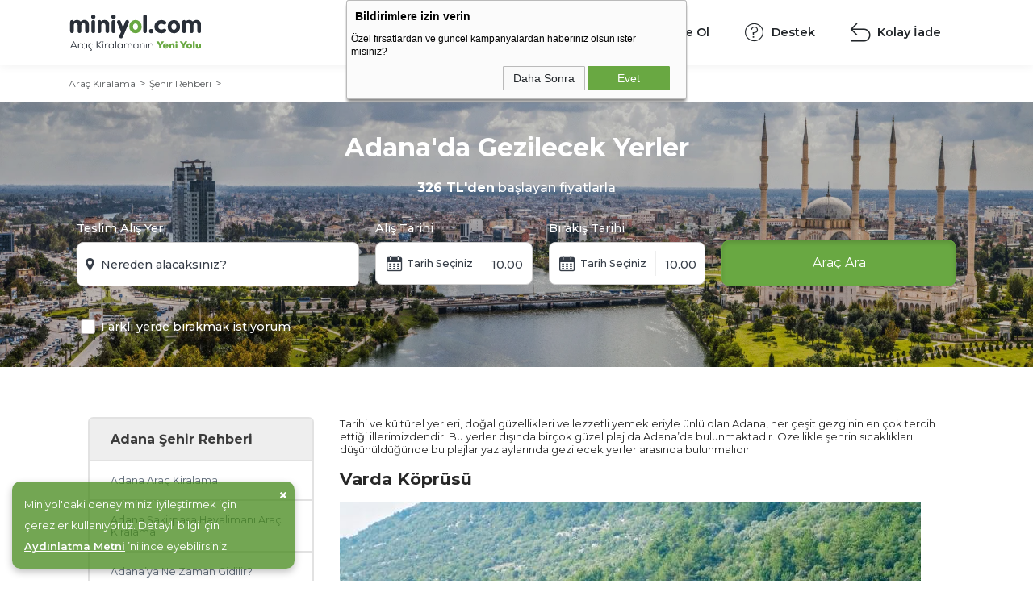

--- FILE ---
content_type: text/html; charset=UTF-8
request_url: https://www.miniyol.com/sehir-rehberi/adana/adanada-gezilecek-yerler
body_size: 22866
content:

<!doctype html>
<html lang="tr" class="webp">
<head>

    <link rel="manifest" href="https://www.miniyol.com/manifest.json">
    <link rel="dns-prefetch" href="//googletagmanager.com">
    <link rel="dns-prefetch" href="//www.miniyol.com">
    <link rel="dns-prefetch" href="//cdn.miniyol.com">
    <link rel="dns-prefetch" href="//fonts.googleapis.com/">
    <link rel="dns-prefetch" href="//fonts.gstatic.com/">
    <link rel="dns-prefetch" href="//googleads.g.doubleclick.net">
    <link rel="dns-prefetch" href="//miniyol.revotas.com">
    <link rel="dns-prefetch" href="//revocdn.revotas.com">


    <meta charset=UTF-8>
    
    
    <meta name=robots content="max-image-preview:large" >

        <title>Adana&#039;da Gezilecek Yerler - Miniyol</title>
    <meta name=title content="Adana&#039;da Gezilecek Yerler">
    <meta name=description content="Adana&#039;nın tüm gezilecek ve görülmeye değer yerleri bu listede sizi bekliyor!">
    <meta name=keywords content="adana gezilecek yer">
    <meta property="og:title" content="Adana&#039;da Gezilecek Yerler">
    <meta property="og:description" content="Adana&#039;nın tüm gezilecek ve görülmeye değer yerleri bu listede sizi bekliyor!">
            <meta property="og:url" content="https://www.miniyol.com/sehir-rehberi/adana">
        <meta property="og:locale" content="tr-TR">
    <meta property="og:image" content="https://cdn.miniyol.com">
            <meta property="twitter:url" content="https://www.miniyol.com/sehir-rehberi/adana">
        <meta name=twitter:title content="Adana&#039;da Gezilecek Yerler">
    <meta name=twitter:description content="Adana&#039;nın tüm gezilecek ve görülmeye değer yerleri bu listede sizi bekliyor!">
    <meta name=twitter:image content="https://cdn.miniyol.com">

    <link rel="preload" href="https://cdn.miniyol.com/general/logo.svg" as="image" >
    <link rel="preload" href="https://www.miniyol.com/assets/new_assets/css/general.css?time=1677711563535123" as="style">
    <link rel="preload" href="https://www.miniyol.com/assets/new_assets/css/bootstrap.css?time=583" as="style">
    <link rel="preload" href="https://www.miniyol.com/assets/new_assets/css/button.css?time=1677711563535123" as="style">
    <link rel="preload" href="https://www.miniyol.com/assets/new_assets/css/breadcrumb.css?time=1677711563535123" as="style">
    <link rel="preload" href="https://www.miniyol.com/assets/new_assets/css/city-detail.css?time=1677711563535123" as="style">
    <link rel="preload" href="https://www.miniyol.com/assets/new_assets/css/airport-detail.css?time=5167771156423453" as="style">
    <link rel="preload" href="https://fonts.googleapis.com/css2?family=Montserrat:ital,wght@0,100;0,200;0,300;0,400;0,500;0,600;0,700;0,800;0,900;1,100;1,200;1,300;1,400;1,500;1,600;1,700;1,800;1,900&display=swap" as="style">




            <link rel="canonical" href="https://www.miniyol.com/sehir-rehberi/adana"  >
        
    
        <script type=application/ld+json>
        {
            "@context": "https://schema.org", 
            "@type": "WebPage", 
            "name": "Adana&#039;da Gezilecek Yerler",
            "description": "Adana&#039;nın tüm gezilecek ve görülmeye değer yerleri bu listede sizi bekliyor!",
            "url": "https://www.miniyol.com/sehir-rehberi/adana/adanada-gezilecek-yerler",
            "breadcrumb": {
                "@type": "BreadcrumbList",
                "numberOfItems": 3,
                "itemListElement": [
                    {
                        "@type": "ListItem",
                        "position": 1,
                        "item": {
                            "name": "Miniyol",
                            "id": "https://www.miniyol.com",
                            "url": "https://www.miniyol.com"
                        }
                    },
                    {
                        "@type": "ListItem",
                        "position": 2,
                        "item": {
                            "name": "Şehir Rehberi",
                            "id": "https://www.miniyol.com/sehir-rehberi",
                            "url": "https://www.miniyol.com/sehir-rehberi"
                        }
                    },
                    {
                        "@type": "ListItem",
                        "position": 3,
                        "item": {
                            "name": "Adana Şehir Rehberi",
                            "id": "https://www.miniyol.com/sehir-rehberi/adana",
                            "url": "https://www.miniyol.com/sehir-rehberi/adana"
                        }
                    }
                ]
            }
        }
        </script>
        <script type=application/ld+json>
    {"@context": "https://schema.org",
        "@type": "Organization",
        "name": "Miniyol",
        "legalName": "Miniyol Bilişim Hizmetleri Anonim Şirketi",
        "logo": "https://cdn.miniyol.com/assets/images/logo.svg#logo",
        "image": "https://cdn.miniyol.com",
        "url": "https://www.miniyol.com/sehir-rehberi/adana",
        "email": "bilgi@miniyol.com",
        "address": "FSM Mahallesi Poligon Caddesi Buyaka Kule 3 No:47 Ümraniye / İstanbul",
                "founders": [{ "@type": "Person", "jobTitle": "CEO", "name": "Yaşar Çelik" },{ "@type": "Person", "jobTitle": "CEO", "name": "Ömer Faruk Çelik"},{ "@type": "Person", "jobTitle": "CEO", "name": "Furkan Çelik"}],
        "sameAs": [
                    "https://www.facebook.com/miniyol",
                    "https://twitter.com/miniyolcomtr",
                    "https://www.instagram.com/miniyolcom",
                    "https://www.youtube.com/channel/UCerTYqegpTt8Gk9bw0pdo9g",
                    "https://tr.linkedin.com/company/miniyol-com"
                ]
         }
    </script>
    
    <meta name=apple-itunes-app content="app-id=1564745639">

    <link rel="apple-touch-icon" sizes="180x180" href="https://www.miniyol.com/assets/images/fav/apple-touch-icon.png" >
    <link rel="icon" type=image/png sizes="32x32" href="https://www.miniyol.com/assets/images/fav/favicon-32x32.png" >
    <link rel="icon" type=image/png sizes="16x16" href="https://www.miniyol.com/assets/images/fav/favicon-16x16.png" >
    <link rel="shortcut icon" href="https://www.miniyol.com/assets/images/fav/favicon-32x32.png" >
    <link rel="apple-touch-icon" sizes="72x72" href="https://www.miniyol.com/assets/images/fav/favicon-32x32.png" >
    <meta name=viewport id="viewport" content="width=device-width, initial-scale=1.0, user-scalable=no,maximum-scale=6.0" >

    
    <link rel="stylesheet" href="https://www.miniyol.com/assets/new_assets/css/bootstrap.css?time=583">
    <link rel="stylesheet" href="https://www.miniyol.com/assets/new_assets/css/general.css?time=167771156353512311">
    <link rel="stylesheet" href="https://www.miniyol.com/assets/new_assets/css/alert.css?time=5v4">

    <link rel="stylesheet" href="https://www.miniyol.com/assets/new_assets/css/fonts.css?time=5v4">
    <link href='https://www.miniyol.com/assets/css/revotas_style.css?time=v6' rel='stylesheet' type='text/css'>
    
        <meta name=asset-url content="https://www.miniyol.com">
    
    <meta property="og:type" content="website" >
    <meta property="og:site_name" content="Miniyol">
    <meta property="og:locale" content="tr_TR">
    <meta name=google-play-app content="app-id= com.miniyol.arac.kiralama ">

    <script type=text/javascript>
        window.dataLayer = window.dataLayer || [];
    </script>
            
<script defer='defer'>(function(w,d,s,l,i){w[l]=w[l]||[];w[l].push({'gtm.start':
new Date().getTime(),event:'gtm.js'});var f=d.getElementsByTagName(s)[0],
j=d.createElement(s),dl=l!='dataLayer'?'&l='+l:'';j.defer=true;j.src=
'https://googletagmanager.com/gtm.js?id='+i+dl;f.parentNode.insertBefore(j,f);
})(window,document,'script','dataLayer','GTM-K4Q74X4');</script>
 



<script defer='defer'>
!function(){var o=window.tdl=window.tdl||[];if(o.invoked)window.console&&console.error&&console.error("Tune snippet has been included more than once.");else{o.invoked=!0,o.methods=["init","identify","convert"],o.factory=function(n){return function(){var e=Array.prototype.slice.call(arguments);return e.unshift(n),o.push(e),o}};for(var e=0;e<o.methods.length;e++){var n=o.methods[e];o[n]=o.factory(n)}o.init=function(e){var n=document.createElement("script");n.type="text/javascript",n.async=!0,n.src="https://js.go2sdk.com/v2/tune.js";var t=document.getElementsByTagName("script")[0];t.parentNode.insertBefore(n,t),o.domain=e}}}();
 
tdl.init("https://ad.adrttt.com");
 
tdl.identify();
</script>



    
    
    
    
    
        <link rel="dns-prefetch"  href="https://www.gstatic.com">

    <link rel="stylesheet" href="https://www.miniyol.com/assets/new_assets/css/breadcrumb.css?time=1677711563535123">
    <link rel="stylesheet" href="https://www.miniyol.com/assets/new_assets/css/button.css?time=1677711563535123" >
    <link rel="stylesheet" href="https://www.miniyol.com/assets/new_assets/css/city-detail.css?time=1677711563535123" >
    <link rel="stylesheet" href="https://www.miniyol.com/assets/new_assets/css/tour_guide.css?time=1768967922" >
    <link rel="stylesheet" href="https://www.miniyol.com/assets/new_assets/css/car-search_start.css?time=1768967922" >


    
    <link rel="preload" href="https://www.miniyol.com/assets/new_assets/css/car-search_new.css?time=1768967922" as="style" onload="this.onload=null;this.rel='stylesheet'">

    

    

    <meta name=msapplication-TileColor content="#da532c">
    <meta name=theme-color content="#ffffff" session="">
    



            <style type=text/css>
            .notification{position:fixed;bottom:15px;left:15px;z-index:999;width:350px;background-color:rgb(71 138 29 / 76%) !important;-webkit-box-shadow:0 4px 10px rgb(0 0 0 / 25%);-o-box-shadow:0 4px 10px rgb(0 0 0 / 25%);-moz-box-shadow:0 4px 10px rgb(0 0 0 / 25%);box-shadow:0 4px 10px rgb(0 0 0 / 25%);padding:15px 30px 15px 15px;border-radius:10px}@media (max-width:425px){.notification{width:90%}}.notification p{color:#fff;line-height:26px;font-size:13px;margin:0}.notification p a{color:#fff;font-weight:600;text-decoration:underline}.notification button{border:none;border-radius:0;outline:0;padding:0;background-color:transparent;cursor:pointer;position:absolute;top:10px;right:10px}.notification button i{color:#fff}#cookiePolicy{display:none}
        </style>
    
    </head>
<body class=" landing_page_padding    ">

<noscript><iframe src='https://googletagmanager.com/ns.html?id=GTM-K4Q74X4'
                  height='0' width='0' style='display:none;visibility:hidden'></iframe></noscript>
<div id='a1'></div>

            <script>
            dataLayer.push({
                'event': 'PageView',
                'page': {
                    'name': 'Adana&#039;da Gezilecek Yerler Araç Kiralama',
                    'type': 'Landing Page',
                    'city': 'Adana&#039;da Gezilecek Yerler'
                }                                    });
        </script>
    


<div class="preload">
    <div class="page_load test">
        <div class="stage">
            <svg width=171 height=47 viewBox="0 0 171.24 47.55"><g data-name="Group 682"><g data-name="Group 306"><path fill="#292f38" d="M7.315 42.328H1.937l-.954 2.146H.002l4.16-9.273h.927l4.16 9.273H8.27zm-5.007-.848h4.636l-2.318-5.272z" data-name="Path 182"></path><path fill="#292f38" d="M11.385 37.932l.053 1.072a2.207 2.207 0 012.08-1.179 2.354 2.354 0 011.484.464l-.411.742a1.95 1.95 0 00-1.125-.344 2.019 2.019 0 00-2.027 2.066v3.722h-.888v-6.544z" data-name="Path 183"></path><path fill="#292f38" d="M21.34 37.928h.835v6.539h-.821v-1.3a3 3 0 01-2.6 1.43 3.384 3.384 0 01.013-6.768 2.879 2.879 0 012.57 1.391zM16.306 41.2a2.451 2.451 0 002.491 2.57c3.378 0 3.378-5.126 0-5.126a2.446 2.446 0 00-2.49 2.555z" data-name="Path 184"></path><path fill="#292f38" d="M25.908 46.393a1.065 1.065 0 00.887.477.806.806 0 00.888-.451c.146-.49-.358-.926-1.219-.688l-.159-.119.278-1.1a3.165 3.165 0 01-2.742-3.311 3.211 3.211 0 013.391-3.364 3.257 3.257 0 012.345.98l-.583.57a2.486 2.486 0 00-1.748-.715 2.537 2.537 0 00-.013 5.074 2.593 2.593 0 001.828-.742l.6.584a3.358 3.358 0 01-2.4.993l-.146.6c1.113-.026 1.418.729 1.272 1.378a1.413 1.413 0 01-1.5.993 1.643 1.643 0 01-1.43-.742z" data-name="Path 185"></path><path fill="#292f38" d="M41.158 35.268l-4.517 4.385 4.914 4.756v.066h-1.152l-4.65-4.49v4.49h-.927v-9.273h.927v4.173l4.305-4.173h1.1z" data-name="Path 186"></path><path fill="#292f38" d="M43.68 35.878a.629.629 0 01-1.258 0 .629.629 0 011.258 0zm-1.086 2.027v6.57h.888v-6.57z" data-name="Path 187"></path><path fill="#292f38" d="M46.383 37.932l.053 1.072a2.207 2.207 0 012.08-1.179 2.354 2.354 0 011.484.464l-.41.742a1.952 1.952 0 00-1.126-.344 2.019 2.019 0 00-2.027 2.066v3.722h-.888v-6.544z" data-name="Path 188"></path><path fill="#292f38" d="M56.34 37.928h.835v6.539h-.821v-1.3a3 3 0 01-2.6 1.43 3.384 3.384 0 01.013-6.768 2.879 2.879 0 012.57 1.391zM51.306 41.2a2.451 2.451 0 002.491 2.57c3.378 0 3.378-5.126 0-5.126a2.446 2.446 0 00-2.487 2.555z" data-name="Path 189"></path><path fill="#292f38" d="M60.23 35.198v9.273h-.889v-9.273z" data-name="Path 190"></path><path fill="#292f38" d="M67.88 37.928h.835v6.539h-.821v-1.3a3 3 0 01-2.6 1.43 3.384 3.384 0 01.013-6.768 2.879 2.879 0 012.57 1.391zM62.846 41.2a2.451 2.451 0 002.491 2.57c3.378 0 3.378-5.126 0-5.126a2.446 2.446 0 00-2.49 2.555z" data-name="Path 191"></path><path fill="#292f38" d="M75.511 44.471v-3.789a1.924 1.924 0 10-3.842 0v3.789h-.888v-6.544h.839l.04 1.02a2.173 2.173 0 012.027-1.14 2.294 2.294 0 012.3 1.51 2.477 2.477 0 012.358-1.51 2.633 2.633 0 012.755 2.848v3.815h-.888v-3.815a1.852 1.852 0 00-1.881-2.013 1.922 1.922 0 00-1.934 2.039v3.789z" data-name="Path 192"></path><path fill="#292f38" d="M88.58 37.928h.835v6.539h-.821v-1.3a3 3 0 01-2.6 1.43 3.384 3.384 0 01.013-6.768 2.879 2.879 0 012.57 1.391zM83.546 41.2a2.451 2.451 0 002.491 2.57c3.378 0 3.378-5.126 0-5.126a2.446 2.446 0 00-2.492 2.555z" data-name="Path 193"></path><path fill="#292f38" d="M96.641 44.476v-3.669a1.949 1.949 0 00-2.133-2.146 2.146 2.146 0 00-2.146 2.251v3.564h-.888v-6.544h.847l.027 1.1a2.632 2.632 0 012.278-1.206 2.715 2.715 0 012.914 2.967v3.683z" data-name="Path 194"></path><path fill="#292f38" d="M99.53 44.478v-6.5h.914v6.5z" data-name="Path 195"></path><path fill="#292f38" d="M107.671 44.476v-3.669a1.949 1.949 0 00-2.134-2.146 2.146 2.146 0 00-2.146 2.251v3.564h-.887v-6.544h.848l.026 1.1a2.633 2.633 0 012.278-1.206 2.715 2.715 0 012.915 2.967v3.683z" data-name="Path 196"></path><path fill="#69a842" d="M117.78 38.381l2-3.179h2.955v.12l-3.683 5.457v3.7h-2.622v-3.7l-3.529-5.471v-.105h2.954z" data-name="Path 197"></path><path fill="#69a842" d="M128.53 41.888h-4.57a1.5 1.5 0 001.457.834 2.715 2.715 0 001.682-.53l1.192 1.338a4.329 4.329 0 01-2.98 1.087c-2.066 0-3.815-1.02-3.815-3.405a3.386 3.386 0 013.643-3.444c2.318 0 3.948 1.536 3.391 4.12zm-2.186-1.564c-.066-1.033-2.212-1.072-2.371 0z" data-name="Path 198"></path><path fill="#69a842" d="M134.114 44.473v-3.616c0-.809-.464-1.087-.915-1.087a1.124 1.124 0 00-1.126 1.258v3.444h-2.41v-6.544h2.157l.105.716a2.655 2.655 0 012.067-.875c1.377.013 2.556.741 2.556 3.073v3.63z" data-name="Path 199"></path><path fill="#69a842" d="M139.14 35.018a1.234 1.234 0 11-1.377 1.231 1.259 1.259 0 011.377-1.231zm1.22 9.458v-6.438h-2.451v6.438z" data-name="Path 200"></path><path fill="#69a842" d="M148.328 38.381l2-3.179h2.954v.12l-3.683 5.457v3.7h-2.622v-3.7l-3.524-5.471v-.105h2.955z" data-name="Path 201"></path><path fill="#69a842" d="M159.52 41.218c0 2.385-1.895 3.418-3.736 3.418-1.881 0-3.735-1.033-3.735-3.418 0-2.424 1.841-3.431 3.735-3.431 1.934 0 3.736 1.049 3.736 3.431zm-2.385 0a1.353 1.353 0 10-1.346 1.418 1.342 1.342 0 001.347-1.418z" data-name="Path 202"></path><path fill="#69a842" d="M163 35.188v9.286h-2.411v-9.286z" data-name="Path 203"></path><path fill="#69a842" d="M166.782 37.929v3.616c0 .809.464 1.087.915 1.087a1.09 1.09 0 001.126-1.219v-3.484h2.411v6.544h-2.16l-.106-.716a2.654 2.654 0 01-2.067.875c-1.377-.013-2.556-.741-2.556-3.073v-3.63z" data-name="Path 204"></path></g><g data-name="Group 532"><path fill="#292f38" d="M-.004 10.03c0-1.684.958-2.807 2.411-2.807.957 0 1.486.33 2.344 1.585A5.746 5.746 0 019.01 7.123a6.707 6.707 0 013.3.826 3.993 3.993 0 011.354 1.288c1.948-1.585 3.235-2.114 5.084-2.114a5.565 5.565 0 015.844 5.614v8.453a3.5 3.5 0 01-.33 2.014 2.41 2.41 0 01-4.194 0 3.444 3.444 0 01-.33-2.014v-7.36a2.366 2.366 0 00-2.477-2.51 2.418 2.418 0 00-2.542 2.51v7.363a3.5 3.5 0 01-.33 2.014 2.41 2.41 0 01-4.194 0 3.438 3.438 0 01-.331-2.014v-6.9c0-1.882-.924-2.972-2.509-2.972a2.429 2.429 0 00-2.51 2.51v7.363a3.5 3.5 0 01-.33 2.014 2.41 2.41 0 01-4.194 0 3.443 3.443 0 01-.331-2.014z" data-name="Path 290"></path><path fill="#292f38" d="M146.64 10.03c0-1.684.958-2.807 2.411-2.807.957 0 1.485.33 2.344 1.585a5.746 5.746 0 014.259-1.685 6.708 6.708 0 013.3.826 4 4 0 011.354 1.288c1.948-1.585 3.236-2.114 5.084-2.114a5.565 5.565 0 015.845 5.614v8.453a3.5 3.5 0 01-.33 2.014 2.41 2.41 0 01-4.194 0 3.443 3.443 0 01-.33-2.014v-7.36a2.366 2.366 0 00-2.477-2.51 2.419 2.419 0 00-2.542 2.51v7.363a3.5 3.5 0 01-.33 2.014 2.41 2.41 0 01-4.194 0 3.444 3.444 0 01-.33-2.014v-6.9c0-1.882-.924-2.972-2.51-2.972a2.429 2.429 0 00-2.51 2.51v7.363a3.5 3.5 0 01-.33 2.014 2.409 2.409 0 01-4.193 0 3.438 3.438 0 01-.331-2.014z" data-name="Path 291"></path><path fill="#292f38" d="M33.117 2.804a2.823 2.823 0 11-5.646 0 2.823 2.823 0 015.646 0m-5.283 7.661a3.507 3.507 0 01.33-2.014 2.41 2.41 0 014.194 0 3.445 3.445 0 01.33 2.014v10.731a3.509 3.509 0 01-.33 2.014 2.41 2.41 0 01-4.194 0 3.447 3.447 0 01-.33-2.014z" data-name="Path 292"></path><path fill="#292f38" d="M35.95 10.068c0-1.717.991-2.84 2.476-2.84a2.222 2.222 0 012.245 1.685 5.759 5.759 0 014.458-1.783 6.314 6.314 0 014.226 1.453c1.288 1.156 1.75 2.345 1.75 4.656v7.957a3.5 3.5 0 01-.33 2.014 2.41 2.41 0 01-4.194 0 3.439 3.439 0 01-.33-2.014v-6.8c0-1.882-1.057-3.071-2.708-3.071a2.765 2.765 0 00-2.74 2.873v7a3.505 3.505 0 01-.33 2.014 2.41 2.41 0 01-4.194 0 3.438 3.438 0 01-.331-2.014z" data-name="Path 293"></path><path fill="#292f38" d="M59.597 2.804a2.824 2.824 0 11-5.647 0 2.824 2.824 0 015.647 0m-5.284 7.661a3.5 3.5 0 01.331-2.014 2.41 2.41 0 014.194 0 3.445 3.445 0 01.33 2.014v10.731a3.508 3.508 0 01-.33 2.014 2.41 2.41 0 01-4.194 0 3.442 3.442 0 01-.331-2.014z" data-name="Path 294"></path><path fill="#292f38" d="M72.016 9.541c.66-1.717 1.321-2.311 2.576-2.311a2.449 2.449 0 012.476 2.345 4 4 0 01-.495 1.849L69.209 29.05c-.726 1.684-1.321 2.213-2.575 2.213a2.406 2.406 0 01-2.411-2.311 3.989 3.989 0 01.5-1.816l1.915-4.458-4.788-11.326a3.806 3.806 0 01-.5-1.816 2.413 2.413 0 012.443-2.311c1.221 0 1.849.561 2.542 2.278l2.84 7.2z" data-name="Path 295"></path><path fill="#69a842" d="M91.4 9.77a8.889 8.889 0 012.179 6.076c0 4.952-3.467 8.684-8.09 8.684a8.1 8.1 0 01-5.943-2.641 8.817 8.817 0 01-2.18-6.175 8.249 8.249 0 018.123-8.585A8.082 8.082 0 0191.4 9.771m-9.246 6.009c0 2.443 1.388 4.227 3.237 4.227 1.915 0 3.4-1.85 3.4-4.194 0-2.311-1.485-4.16-3.4-4.16-1.816 0-3.237 1.816-3.237 4.127" data-name="Path 296"></path><path fill="#292f38" d="M141.64 9.83a8.889 8.889 0 012.179 6.076c0 4.953-3.467 8.684-8.089 8.684a8.1 8.1 0 01-5.944-2.642 8.816 8.816 0 01-2.179-6.175 8.248 8.248 0 018.123-8.585 8.083 8.083 0 015.91 2.642m-9.245 6.009c0 2.443 1.387 4.227 3.236 4.227 1.915 0 3.4-1.849 3.4-4.194 0-2.311-1.486-4.16-3.4-4.16-1.816 0-3.236 1.816-3.236 4.127" data-name="Path 297"></path><path fill="#292f38" d="M100.44 21.195a3.506 3.506 0 01-.331 2.014 2.409 2.409 0 01-4.193 0 3.44 3.44 0 01-.331-2.014V3.2a3.318 3.318 0 01.331-1.981 2.388 2.388 0 012.113-1.222 2.415 2.415 0 012.08 1.189 3.446 3.446 0 01.331 2.015z" data-name="Path 298"></path><path fill="#292f38" d="M108.87 21.71a2.824 2.824 0 11-5.647 0 2.824 2.824 0 015.647 0" data-name="Path 299"></path><path fill="#292f38" d="M115.29 15.95a3.47 3.47 0 001.2 2.733 4.2 4.2 0 002.87 1.049 5.068 5.068 0 002.465-.644 3.226 3.226 0 011.626-.428 2.536 2.536 0 011.625.607 2.3 2.3 0 01.661 1.894 2.214 2.214 0 01-.983 1.751 9 9 0 01-5.394 1.638 9.4 9.4 0 01-6.429-2.393 7.9 7.9 0 01-2.714-6.216v-.107a7.9 7.9 0 012.714-6.215 9.4 9.4 0 016.429-2.39 9 9 0 015.394 1.644 2.214 2.214 0 01.983 1.75 2.3 2.3 0 01-.661 1.893 2.533 2.533 0 01-1.625.608 3.226 3.226 0 01-1.626-.429 5.079 5.079 0 00-2.465-.645 4.2 4.2 0 00-2.875 1.054 3.469 3.469 0 00-1.2 2.732z" data-name="Path 300"></path></g></g></svg>
            <div class="dot-windmill"></div>
        </div>
    </div>
    <div class="query_load">

    </div>
</div>
<header>
    <div class="header-top">
        <div class="container">
            <div class="row align-items-center justify-content-between">
                <div class="col-lg-3 col-auto">
                    <div class="logo">

                            <a href="/" title="Miniyol">
                                 <svg width=171.81 height=55 viewBox="0 0 171.24 47.55"><g data-name="Group 682"><g data-name="Group 306"><path fill="#292f38" d="M7.315 42.328H1.937l-.954 2.146H.002l4.16-9.273h.927l4.16 9.273H8.27zm-5.007-.848h4.636l-2.318-5.272z" data-name="Path 182"/><path fill="#292f38" d="M11.385 37.932l.053 1.072a2.207 2.207 0 012.08-1.179 2.354 2.354 0 011.484.464l-.411.742a1.95 1.95 0 00-1.125-.344 2.019 2.019 0 00-2.027 2.066v3.722h-.888v-6.544z" data-name="Path 183"/><path fill="#292f38" d="M21.34 37.928h.835v6.539h-.821v-1.3a3 3 0 01-2.6 1.43 3.384 3.384 0 01.013-6.768 2.879 2.879 0 012.57 1.391zM16.306 41.2a2.451 2.451 0 002.491 2.57c3.378 0 3.378-5.126 0-5.126a2.446 2.446 0 00-2.49 2.555z" data-name="Path 184"/><path fill="#292f38" d="M25.908 46.393a1.065 1.065 0 00.887.477.806.806 0 00.888-.451c.146-.49-.358-.926-1.219-.688l-.159-.119.278-1.1a3.165 3.165 0 01-2.742-3.311 3.211 3.211 0 013.391-3.364 3.257 3.257 0 012.345.98l-.583.57a2.486 2.486 0 00-1.748-.715 2.537 2.537 0 00-.013 5.074 2.593 2.593 0 001.828-.742l.6.584a3.358 3.358 0 01-2.4.993l-.146.6c1.113-.026 1.418.729 1.272 1.378a1.413 1.413 0 01-1.5.993 1.643 1.643 0 01-1.43-.742z" data-name="Path 185"/><path fill="#292f38" d="M41.158 35.268l-4.517 4.385 4.914 4.756v.066h-1.152l-4.65-4.49v4.49h-.927v-9.273h.927v4.173l4.305-4.173h1.1z" data-name="Path 186"/><path fill="#292f38" d="M43.68 35.878a.629.629 0 01-1.258 0 .629.629 0 011.258 0zm-1.086 2.027v6.57h.888v-6.57z" data-name="Path 187"/><path fill="#292f38" d="M46.383 37.932l.053 1.072a2.207 2.207 0 012.08-1.179 2.354 2.354 0 011.484.464l-.41.742a1.952 1.952 0 00-1.126-.344 2.019 2.019 0 00-2.027 2.066v3.722h-.888v-6.544z" data-name="Path 188"/><path fill="#292f38" d="M56.34 37.928h.835v6.539h-.821v-1.3a3 3 0 01-2.6 1.43 3.384 3.384 0 01.013-6.768 2.879 2.879 0 012.57 1.391zM51.306 41.2a2.451 2.451 0 002.491 2.57c3.378 0 3.378-5.126 0-5.126a2.446 2.446 0 00-2.487 2.555z" data-name="Path 189"/><path fill="#292f38" d="M60.23 35.198v9.273h-.889v-9.273z" data-name="Path 190"/><path fill="#292f38" d="M67.88 37.928h.835v6.539h-.821v-1.3a3 3 0 01-2.6 1.43 3.384 3.384 0 01.013-6.768 2.879 2.879 0 012.57 1.391zM62.846 41.2a2.451 2.451 0 002.491 2.57c3.378 0 3.378-5.126 0-5.126a2.446 2.446 0 00-2.49 2.555z" data-name="Path 191"/><path fill="#292f38" d="M75.511 44.471v-3.789a1.924 1.924 0 10-3.842 0v3.789h-.888v-6.544h.839l.04 1.02a2.173 2.173 0 012.027-1.14 2.294 2.294 0 012.3 1.51 2.477 2.477 0 012.358-1.51 2.633 2.633 0 012.755 2.848v3.815h-.888v-3.815a1.852 1.852 0 00-1.881-2.013 1.922 1.922 0 00-1.934 2.039v3.789z" data-name="Path 192"/><path fill="#292f38" d="M88.58 37.928h.835v6.539h-.821v-1.3a3 3 0 01-2.6 1.43 3.384 3.384 0 01.013-6.768 2.879 2.879 0 012.57 1.391zM83.546 41.2a2.451 2.451 0 002.491 2.57c3.378 0 3.378-5.126 0-5.126a2.446 2.446 0 00-2.492 2.555z" data-name="Path 193"/><path fill="#292f38" d="M96.641 44.476v-3.669a1.949 1.949 0 00-2.133-2.146 2.146 2.146 0 00-2.146 2.251v3.564h-.888v-6.544h.847l.027 1.1a2.632 2.632 0 012.278-1.206 2.715 2.715 0 012.914 2.967v3.683z" data-name="Path 194"/><path fill="#292f38" d="M99.53 44.478v-6.5h.914v6.5z" data-name="Path 195"/><path fill="#292f38" d="M107.671 44.476v-3.669a1.949 1.949 0 00-2.134-2.146 2.146 2.146 0 00-2.146 2.251v3.564h-.887v-6.544h.848l.026 1.1a2.633 2.633 0 012.278-1.206 2.715 2.715 0 012.915 2.967v3.683z" data-name="Path 196"/><path fill="#69a842" d="M117.78 38.381l2-3.179h2.955v.12l-3.683 5.457v3.7h-2.622v-3.7l-3.529-5.471v-.105h2.954z" data-name="Path 197"/><path fill="#69a842" d="M128.53 41.888h-4.57a1.5 1.5 0 001.457.834 2.715 2.715 0 001.682-.53l1.192 1.338a4.329 4.329 0 01-2.98 1.087c-2.066 0-3.815-1.02-3.815-3.405a3.386 3.386 0 013.643-3.444c2.318 0 3.948 1.536 3.391 4.12zm-2.186-1.564c-.066-1.033-2.212-1.072-2.371 0z" data-name="Path 198"/><path fill="#69a842" d="M134.114 44.473v-3.616c0-.809-.464-1.087-.915-1.087a1.124 1.124 0 00-1.126 1.258v3.444h-2.41v-6.544h2.157l.105.716a2.655 2.655 0 012.067-.875c1.377.013 2.556.741 2.556 3.073v3.63z" data-name="Path 199"/><path fill="#69a842" d="M139.14 35.018a1.234 1.234 0 11-1.377 1.231 1.259 1.259 0 011.377-1.231zm1.22 9.458v-6.438h-2.451v6.438z" data-name="Path 200"/><path fill="#69a842" d="M148.328 38.381l2-3.179h2.954v.12l-3.683 5.457v3.7h-2.622v-3.7l-3.524-5.471v-.105h2.955z" data-name="Path 201"/><path fill="#69a842" d="M159.52 41.218c0 2.385-1.895 3.418-3.736 3.418-1.881 0-3.735-1.033-3.735-3.418 0-2.424 1.841-3.431 3.735-3.431 1.934 0 3.736 1.049 3.736 3.431zm-2.385 0a1.353 1.353 0 10-1.346 1.418 1.342 1.342 0 001.347-1.418z" data-name="Path 202"/><path fill="#69a842" d="M163 35.188v9.286h-2.411v-9.286z" data-name="Path 203"/><path fill="#69a842" d="M166.782 37.929v3.616c0 .809.464 1.087.915 1.087a1.09 1.09 0 001.126-1.219v-3.484h2.411v6.544h-2.16l-.106-.716a2.654 2.654 0 01-2.067.875c-1.377-.013-2.556-.741-2.556-3.073v-3.63z" data-name="Path 204"/></g><g data-name="Group 532"><path fill="#292f38" d="M-.004 10.03c0-1.684.958-2.807 2.411-2.807.957 0 1.486.33 2.344 1.585A5.746 5.746 0 019.01 7.123a6.707 6.707 0 013.3.826 3.993 3.993 0 011.354 1.288c1.948-1.585 3.235-2.114 5.084-2.114a5.565 5.565 0 015.844 5.614v8.453a3.5 3.5 0 01-.33 2.014 2.41 2.41 0 01-4.194 0 3.444 3.444 0 01-.33-2.014v-7.36a2.366 2.366 0 00-2.477-2.51 2.418 2.418 0 00-2.542 2.51v7.363a3.5 3.5 0 01-.33 2.014 2.41 2.41 0 01-4.194 0 3.438 3.438 0 01-.331-2.014v-6.9c0-1.882-.924-2.972-2.509-2.972a2.429 2.429 0 00-2.51 2.51v7.363a3.5 3.5 0 01-.33 2.014 2.41 2.41 0 01-4.194 0 3.443 3.443 0 01-.331-2.014z" data-name="Path 290"/><path fill="#292f38" d="M146.64 10.03c0-1.684.958-2.807 2.411-2.807.957 0 1.485.33 2.344 1.585a5.746 5.746 0 014.259-1.685 6.708 6.708 0 013.3.826 4 4 0 011.354 1.288c1.948-1.585 3.236-2.114 5.084-2.114a5.565 5.565 0 015.845 5.614v8.453a3.5 3.5 0 01-.33 2.014 2.41 2.41 0 01-4.194 0 3.443 3.443 0 01-.33-2.014v-7.36a2.366 2.366 0 00-2.477-2.51 2.419 2.419 0 00-2.542 2.51v7.363a3.5 3.5 0 01-.33 2.014 2.41 2.41 0 01-4.194 0 3.444 3.444 0 01-.33-2.014v-6.9c0-1.882-.924-2.972-2.51-2.972a2.429 2.429 0 00-2.51 2.51v7.363a3.5 3.5 0 01-.33 2.014 2.409 2.409 0 01-4.193 0 3.438 3.438 0 01-.331-2.014z" data-name="Path 291"/><path fill="#292f38" d="M33.117 2.804a2.823 2.823 0 11-5.646 0 2.823 2.823 0 015.646 0m-5.283 7.661a3.507 3.507 0 01.33-2.014 2.41 2.41 0 014.194 0 3.445 3.445 0 01.33 2.014v10.731a3.509 3.509 0 01-.33 2.014 2.41 2.41 0 01-4.194 0 3.447 3.447 0 01-.33-2.014z" data-name="Path 292"/><path fill="#292f38" d="M35.95 10.068c0-1.717.991-2.84 2.476-2.84a2.222 2.222 0 012.245 1.685 5.759 5.759 0 014.458-1.783 6.314 6.314 0 014.226 1.453c1.288 1.156 1.75 2.345 1.75 4.656v7.957a3.5 3.5 0 01-.33 2.014 2.41 2.41 0 01-4.194 0 3.439 3.439 0 01-.33-2.014v-6.8c0-1.882-1.057-3.071-2.708-3.071a2.765 2.765 0 00-2.74 2.873v7a3.505 3.505 0 01-.33 2.014 2.41 2.41 0 01-4.194 0 3.438 3.438 0 01-.331-2.014z" data-name="Path 293"/><path fill="#292f38" d="M59.597 2.804a2.824 2.824 0 11-5.647 0 2.824 2.824 0 015.647 0m-5.284 7.661a3.5 3.5 0 01.331-2.014 2.41 2.41 0 014.194 0 3.445 3.445 0 01.33 2.014v10.731a3.508 3.508 0 01-.33 2.014 2.41 2.41 0 01-4.194 0 3.442 3.442 0 01-.331-2.014z" data-name="Path 294"/><path fill="#292f38" d="M72.016 9.541c.66-1.717 1.321-2.311 2.576-2.311a2.449 2.449 0 012.476 2.345 4 4 0 01-.495 1.849L69.209 29.05c-.726 1.684-1.321 2.213-2.575 2.213a2.406 2.406 0 01-2.411-2.311 3.989 3.989 0 01.5-1.816l1.915-4.458-4.788-11.326a3.806 3.806 0 01-.5-1.816 2.413 2.413 0 012.443-2.311c1.221 0 1.849.561 2.542 2.278l2.84 7.2z" data-name="Path 295"/><path fill="#69a842" d="M91.4 9.77a8.889 8.889 0 012.179 6.076c0 4.952-3.467 8.684-8.09 8.684a8.1 8.1 0 01-5.943-2.641 8.817 8.817 0 01-2.18-6.175 8.249 8.249 0 018.123-8.585A8.082 8.082 0 0191.4 9.771m-9.246 6.009c0 2.443 1.388 4.227 3.237 4.227 1.915 0 3.4-1.85 3.4-4.194 0-2.311-1.485-4.16-3.4-4.16-1.816 0-3.237 1.816-3.237 4.127" data-name="Path 296"/><path fill="#292f38" d="M141.64 9.83a8.889 8.889 0 012.179 6.076c0 4.953-3.467 8.684-8.089 8.684a8.1 8.1 0 01-5.944-2.642 8.816 8.816 0 01-2.179-6.175 8.248 8.248 0 018.123-8.585 8.083 8.083 0 015.91 2.642m-9.245 6.009c0 2.443 1.387 4.227 3.236 4.227 1.915 0 3.4-1.849 3.4-4.194 0-2.311-1.486-4.16-3.4-4.16-1.816 0-3.236 1.816-3.236 4.127" data-name="Path 297"/><path fill="#292f38" d="M100.44 21.195a3.506 3.506 0 01-.331 2.014 2.409 2.409 0 01-4.193 0 3.44 3.44 0 01-.331-2.014V3.2a3.318 3.318 0 01.331-1.981 2.388 2.388 0 012.113-1.222 2.415 2.415 0 012.08 1.189 3.446 3.446 0 01.331 2.015z" data-name="Path 298"/><path fill="#292f38" d="M108.87 21.71a2.824 2.824 0 11-5.647 0 2.824 2.824 0 015.647 0" data-name="Path 299"/><path fill="#292f38" d="M115.29 15.95a3.47 3.47 0 001.2 2.733 4.2 4.2 0 002.87 1.049 5.068 5.068 0 002.465-.644 3.226 3.226 0 011.626-.428 2.536 2.536 0 011.625.607 2.3 2.3 0 01.661 1.894 2.214 2.214 0 01-.983 1.751 9 9 0 01-5.394 1.638 9.4 9.4 0 01-6.429-2.393 7.9 7.9 0 01-2.714-6.216v-.107a7.9 7.9 0 012.714-6.215 9.4 9.4 0 016.429-2.39 9 9 0 015.394 1.644 2.214 2.214 0 01.983 1.75 2.3 2.3 0 01-.661 1.893 2.533 2.533 0 01-1.625.608 3.226 3.226 0 01-1.626-.429 5.079 5.079 0 00-2.465-.645 4.2 4.2 0 00-2.875 1.054 3.469 3.469 0 00-1.2 2.732z" data-name="Path 300"/></g></g></svg>
                            </a>
                    </div>
                </div>
                <div class="col-lg-9 d-none d-lg-block">
                    <div class="row align-items-center justify-content-end">
                                                    <div class="login_col">
                                <div class="login-menu">
                                    <button type=button data-function="modal" data-modal-item="login-modal">
                                        <i class="icon-login2"></i>
                                        <span>Giriş Yap / Üye Ol</span>
                                    </button>
                                </div>
                            </div>
                                                <div class="login_col">
                            <div class="support-menu">
                                <a href="https://www.miniyol.com/destek" title="Destek">
                                    <i class="icon-help2"></i>
                                    <span>Destek</span>
                                </a>
                            </div>
                        </div>
                        <div class="login_col">
                            <div class="give-back-menu">
                                <button type=button data-function="modal" data-modal-item="give-back-modal">
                                    <i class="icon-return"></i>
                                    <span>Kolay İade</span>
                                </button>
                            </div>
                        </div>
                                                                            </div>
                </div>
                <div class="col-auto d-lg-none">
                    <div class="mobile-menu">
                        <button href="javascript:void(0)" aria-label="Mobil Menü" data-function="sidebar" data-sidebar-item="mobile-menu-sidebar">
                            <i class="icon-bars"></i>
                        </button>
                    </div>
                </div>
            </div>
        </div>
    </div>
</header>

    
    <main class="page_search">
        <section class="breadcrumb-container">
            <div class="container">
                <div class="breadcrumb">
                    <ul>
                        <li>
                            <a href="/" title="Araç Kiralama">Araç Kiralama</a>
                        </li>
                        <li>
                            <a href="https://www.miniyol.com/sehir-rehberi"
                               title="Şehir Rehberi">Şehir Rehberi</a>
                        </li>
                        <li></li>
                    </ul>
                </div>
            </div>
        </section>
        <section class="page-header tg-main-hero-search">
                            <img class="tg-main-background lazyload"  data-lazy="1"  data-src="https://cdn.miniyol.com//img/landing/subGuides/2023/03/cover_image/1 (2).webp" alt="Adana&#039;da Gezilecek Yerler">
                        <div class="page-title z-2">
                <div class="container">
                    <h1>Adana&#039;da Gezilecek Yerler</h1>
                    <span>
						                            <strong>326 TL'den</strong>
                        						başlayan fiyatlarla
            </span>
                </div>
            </div>
            <div class="main_search z-2 label-white">
                <div class="container">
                    <div class="main_search_wrapper" id="main_search_subpage">
    
    <div class="main_search_form">
                <form method="get" action="https://www.miniyol.com/arac-sorgula" novalidate id="vehicleQueryForm" data-pickup-time-default="1"  data-returnZ-time-default="1">
                        <div class="main_search_form_start">
                <div class="modal_search_title">
                    <div class="modal_back" id="modal_back"><i class="fas fa-chevron-left"></i></div>
                    <span data-type="mobile_date">Tarih ve Saat Seçimi</span>
                    <span data-type="pickup_location">Alış Yeri</span>
                    <span data-type="other_location">Bırakış Yeri</span>
                </div>
                <div class="pickup_location_wrapper location_input_model" data-location-type="pickup">
                    <div class="form-group">
                        <label>Teslim Alış Yeri</label>
                        <div class="input-group location_box_search" data-bs-container="body"
                             data-bs-toggle="popover" data-bs-custom-class='searchPopover'
                             data-bs-placement="top" data-bs-content="Lütfen alış lokasyonu seçiniz."   >
                            <input name=pickup id="pickup_input"  hidden>
                            <input placeholder="Nereden alacaksınız?" type=text   onmouseup="return false;"   class="location_select_input"  data-location-type="pickup">
                            <div class="location_select_dropdown dropdown "   id="pickup_location_dropdown" >
                                <div class="dropdown-menu">
                                    <div class="location_select_searchs">
                                        <div class="location_listbox" data-listbox-airport="1">
                                            <span>Havalimanı</span>
                                            <ul role="listbox"></ul>
                                        </div>
                                        <div class="location_listbox"  data-listbox-airport="0">
                                            <span>Lokasyon</span>
                                            <ul role="listbox"></ul>
                                        </div>
                                    </div>
                                    <div class="location_populars_wrapper ">
                                        <div class="location_select_type">Popüler Lokasyonlar</div>
                                        <div class="location_select_items">
                                            <div class="location_select_item dropdown-item" data-location-value="istanbulsabiha-gokcen-havalimanisaw" data-location-label="İstanbul,Sabiha Gökçen Havalimanı,SAW" data-locale-airport="1" data-location-type="pickup"><span>Sabiha Gökçen Havalimanı</span></div>
                                            <div class="location_select_item dropdown-item" data-location-value="istanbul-istanbul-havalimani-ist" data-location-label="İstanbul, İstanbul Havalimanı, IST" data-locale-airport="1" data-location-type="pickup"><span>İstanbul Havalimanı</span></div>
                                            <div class="location_select_item dropdown-item" data-location-value="ankara-esenboga-havalimani-esb" data-location-label="Ankara, Esenboğa Havalimanı, ESB" data-locale-airport="1" data-location-type="pickup"><span>Esenboğa Havalimanı</span></div>
                                            <div class="location_select_item dropdown-item" data-location-value="izmir-adnan-menderes-havalimani-adb" data-location-label="İzmir, Adnan Menderes Havalimanı, ADB" data-locale-airport="1" data-location-type="pickup"><span>Adnan Menderes Havalimanı</span></div>
                                            <div class="location_select_item dropdown-item" data-location-value="antalya-antalya-havalimani-ayt" data-location-label="Antalya, Antalya Havalimanı, AYT" data-locale-airport="1" data-location-type="pickup"><span>Antalya Havalimanı</span></div>
                                            <div class="location_select_item dropdown-item" data-location-value="mugla-milas-bodrum-havalimani-bjv" data-location-label="Muğla, Milas - Bodrum Havalimanı, BJV" data-locale-airport="1" data-location-type="pickup"><span>Milas-Bodrum Havalimanı</span></div>
                                        </div>
                                    </div>
                                </div>
                            </div>
                        </div>
                    </div>
                    <div class="dhm_return_label_div">
                        <div class="form-group  dhm_return_label active">
                            <label class="checkbox_s1">
                                Farklı yerde bırakmak istiyorum
                                <input type=checkbox>
                                <span class="checkmark"></span>
                            </label>
                        </div>
                        <div class="text dhm_return_label_text"></div>

                    </div>

                </div>
                <div class="mobile_search_forms">
                    <div class="msearch_dates">
                        <div class="msearch_date_box" id="pickUpTime_Mobile">
                            <div class="msearch_date_box_wrapper">
                                <i class="icon-date"></i>
                                <span class="msearch_date_box_text">24.01.2026</span>
                                <span class="msearch_date_box_time">- 10:00</span>
                            </div>
                        </div>
                        <div class="msearch_date_box" id="returnTime_Mobile">
                            <div class="msearch_date_box_wrapper">
                                <i class="icon-date"></i>
                                <span
                                    class="msearch_date_box_text">27.01.2026</span>
                                <span class="msearch_date_box_time" data-value="10.00">- 10:00</span>
                            </div>
                        </div>
                    </div>
                </div>
                <div class="mobile_search_date_modal">
                    <input type=text placeholder="21.01.2026" class="form-control"
                           id="periodpicker_mobile" required>
                    <div class="mdate_footer">

                        <div class="mdate_footer_wrapper">
                            <div class="mdate_colon" id="mdate_colon_pickup">
                                <h3>Alış Tarihi -Saati</h3>
                                <div class="mdate_colon_datetime_picker">

                                                <span
                                                    class="mdate_colon_date_text">24.01.2026</span>
                                    <div class="search_car_time_input">
                                        <input id="pickupTime_label_Mobile" inputmode='none'
                                               readonly="readonly" value="10.00" onkeydown="return false"
                                               class="search_car_time_label">
                                    </div>
                                </div>

                            </div>
                            <div class="mdate_colon" id="mdate_colon_return">
                                <h3>Bırakış Tarihi - Saati</h3>
                                <div class="mdate_colon_datetime_picker">

                                    <span class="mdate_colon_date_text">24.01.2026</span>

                                    <div class="search_car_time_input">
                                        <input id="returnTime_label_Mobile" readonly="readonly"
                                               value="10.00" onkeydown="return false"
                                               class="search_car_time_label">
                                    </div>
                                </div>
                            </div>
                        </div>



                    </div>
                    <div class="mdate_search_btn_wrapper">
                        <div class="form-group">
                            <button type=submit onclick="return ValidateSelections()"
                                    class="btn btn-success vehicle_submit">Araç Ara
                            </button>
                                                    </div>
                    </div>
                </div>

                <div class="search_date_wrapper" id="search_date_wrapper_pickup">
                    <div class="form-group input_menu">
                        <label for="pickUpTime_input_Label">Alış Tarihi</label>
                        <div class="search_car_date_wrapper">
                            <div class="search_car_date_input"  data-bs-container="body"
                                 data-bs-toggle="popover" data-bs-custom-class='searchPopover'
                                 data-bs-placement="top" data-bs-content="Lütfen alış tarihi seçiniz.">
                                <i class="icon-date"></i>
                                <input type=text readonly="1" placeholder="Tarih Seçiniz"

                                       class="form-control" autocomplete="off"   name=pickupdate id="periodpickerstart"
                                       required>
                            </div>

                            <div class="search_car_time_input">
                                <input id="pickUpTime_input_Label" readonly="1" value="10.00"  class="search_car_time_label">
                                <div id="pickUpTime_list" class="pickup_list_menu transition   ">
                                                                            <div
                                            class="pickup_list_menu_item "
                                            data-value="00.00">00:00</div>
                                                                            <div
                                            class="pickup_list_menu_item "
                                            data-value="00.30">00:30</div>
                                                                            <div
                                            class="pickup_list_menu_item "
                                            data-value="01.00">01:00</div>
                                                                            <div
                                            class="pickup_list_menu_item "
                                            data-value="01.30">01:30</div>
                                                                            <div
                                            class="pickup_list_menu_item "
                                            data-value="02.00">02:00</div>
                                                                            <div
                                            class="pickup_list_menu_item "
                                            data-value="02.30">02:30</div>
                                                                            <div
                                            class="pickup_list_menu_item "
                                            data-value="03.00">03:00</div>
                                                                            <div
                                            class="pickup_list_menu_item "
                                            data-value="03.30">03:30</div>
                                                                            <div
                                            class="pickup_list_menu_item "
                                            data-value="04.00">04:00</div>
                                                                            <div
                                            class="pickup_list_menu_item "
                                            data-value="04.30">04:30</div>
                                                                            <div
                                            class="pickup_list_menu_item "
                                            data-value="05.00">05:00</div>
                                                                            <div
                                            class="pickup_list_menu_item "
                                            data-value="05.30">05:30</div>
                                                                            <div
                                            class="pickup_list_menu_item "
                                            data-value="06.00">06:00</div>
                                                                            <div
                                            class="pickup_list_menu_item "
                                            data-value="06.30">06:30</div>
                                                                            <div
                                            class="pickup_list_menu_item "
                                            data-value="07.00">07:00</div>
                                                                            <div
                                            class="pickup_list_menu_item "
                                            data-value="07.30">07:30</div>
                                                                            <div
                                            class="pickup_list_menu_item "
                                            data-value="08.00">08:00</div>
                                                                            <div
                                            class="pickup_list_menu_item "
                                            data-value="08.30">08:30</div>
                                                                            <div
                                            class="pickup_list_menu_item "
                                            data-value="09.00">09:00</div>
                                                                            <div
                                            class="pickup_list_menu_item "
                                            data-value="09.30">09:30</div>
                                                                            <div
                                            class="pickup_list_menu_item  selected active "
                                            data-value="10.00">10:00</div>
                                                                            <div
                                            class="pickup_list_menu_item "
                                            data-value="10.30">10:30</div>
                                                                            <div
                                            class="pickup_list_menu_item "
                                            data-value="11.00">11:00</div>
                                                                            <div
                                            class="pickup_list_menu_item "
                                            data-value="11.30">11:30</div>
                                                                            <div
                                            class="pickup_list_menu_item "
                                            data-value="12.00">12:00</div>
                                                                            <div
                                            class="pickup_list_menu_item "
                                            data-value="12.30">12:30</div>
                                                                            <div
                                            class="pickup_list_menu_item "
                                            data-value="13.00">13:00</div>
                                                                            <div
                                            class="pickup_list_menu_item "
                                            data-value="13.30">13:30</div>
                                                                            <div
                                            class="pickup_list_menu_item "
                                            data-value="14.00">14:00</div>
                                                                            <div
                                            class="pickup_list_menu_item "
                                            data-value="14.30">14:30</div>
                                                                            <div
                                            class="pickup_list_menu_item "
                                            data-value="15.00">15:00</div>
                                                                            <div
                                            class="pickup_list_menu_item "
                                            data-value="15.30">15:30</div>
                                                                            <div
                                            class="pickup_list_menu_item "
                                            data-value="16.00">16:00</div>
                                                                            <div
                                            class="pickup_list_menu_item "
                                            data-value="16.30">16:30</div>
                                                                            <div
                                            class="pickup_list_menu_item "
                                            data-value="17.00">17:00</div>
                                                                            <div
                                            class="pickup_list_menu_item "
                                            data-value="17.30">17:30</div>
                                                                            <div
                                            class="pickup_list_menu_item "
                                            data-value="18.00">18:00</div>
                                                                            <div
                                            class="pickup_list_menu_item "
                                            data-value="18.30">18:30</div>
                                                                            <div
                                            class="pickup_list_menu_item "
                                            data-value="19.00">19:00</div>
                                                                            <div
                                            class="pickup_list_menu_item "
                                            data-value="19.30">19:30</div>
                                                                            <div
                                            class="pickup_list_menu_item "
                                            data-value="20.00">20:00</div>
                                                                            <div
                                            class="pickup_list_menu_item "
                                            data-value="20.30">20:30</div>
                                                                            <div
                                            class="pickup_list_menu_item "
                                            data-value="21.00">21:00</div>
                                                                            <div
                                            class="pickup_list_menu_item "
                                            data-value="21.30">21:30</div>
                                                                            <div
                                            class="pickup_list_menu_item "
                                            data-value="22.00">22:00</div>
                                                                            <div
                                            class="pickup_list_menu_item "
                                            data-value="22.30">22:30</div>
                                                                            <div
                                            class="pickup_list_menu_item "
                                            data-value="23.00">23:00</div>
                                                                            <div
                                            class="pickup_list_menu_item "
                                            data-value="23.30">23:30</div>
                                                                    </div>
                                <input type=text name=pickuptime hidden id="pickUpTime_input"
                                       value="10.00">
                            </div>
                        </div>
                    </div>
                </div>
                <div class="search_date_wrapper">
                    <div class="form-group input_menu">
                        <label for="returnTime_input_Label">Bırakış Tarihi</label>
                        <div class="search_car_date_wrapper" id="search_date_wrapper_return">
                            <div class="search_car_date_input" data-bs-container="body"
                                 data-bs-toggle="popover" data-bs-custom-class='searchPopover'
                                 data-bs-placement="top" data-bs-content="Lütfen bırakış tarihi seçiniz.">
                                <i class="icon-date"></i>
                                <input type=text placeholder="Tarih Seçiniz" autocomplete="off"  class="form-control" name=returndate id="periodpickerstart2"
                                       required>
                            </div>
                            <div class="search_car_time_input">
                                <input id="returnTime_input_Label" readonly="1" value="10.00" class="search_car_time_label">
                                <div id="returntime_List" class="pickup_list_menu transition   ">
                                                                            <div
                                            class="pickup_list_menu_item "
                                            data-value="00.00">00:00</div>
                                                                            <div
                                            class="pickup_list_menu_item "
                                            data-value="00.30">00:30</div>
                                                                            <div
                                            class="pickup_list_menu_item "
                                            data-value="01.00">01:00</div>
                                                                            <div
                                            class="pickup_list_menu_item "
                                            data-value="01.30">01:30</div>
                                                                            <div
                                            class="pickup_list_menu_item "
                                            data-value="02.00">02:00</div>
                                                                            <div
                                            class="pickup_list_menu_item "
                                            data-value="02.30">02:30</div>
                                                                            <div
                                            class="pickup_list_menu_item "
                                            data-value="03.00">03:00</div>
                                                                            <div
                                            class="pickup_list_menu_item "
                                            data-value="03.30">03:30</div>
                                                                            <div
                                            class="pickup_list_menu_item "
                                            data-value="04.00">04:00</div>
                                                                            <div
                                            class="pickup_list_menu_item "
                                            data-value="04.30">04:30</div>
                                                                            <div
                                            class="pickup_list_menu_item "
                                            data-value="05.00">05:00</div>
                                                                            <div
                                            class="pickup_list_menu_item "
                                            data-value="05.30">05:30</div>
                                                                            <div
                                            class="pickup_list_menu_item "
                                            data-value="06.00">06:00</div>
                                                                            <div
                                            class="pickup_list_menu_item "
                                            data-value="06.30">06:30</div>
                                                                            <div
                                            class="pickup_list_menu_item "
                                            data-value="07.00">07:00</div>
                                                                            <div
                                            class="pickup_list_menu_item "
                                            data-value="07.30">07:30</div>
                                                                            <div
                                            class="pickup_list_menu_item "
                                            data-value="08.00">08:00</div>
                                                                            <div
                                            class="pickup_list_menu_item "
                                            data-value="08.30">08:30</div>
                                                                            <div
                                            class="pickup_list_menu_item "
                                            data-value="09.00">09:00</div>
                                                                            <div
                                            class="pickup_list_menu_item "
                                            data-value="09.30">09:30</div>
                                                                            <div
                                            class="pickup_list_menu_item  selected active "
                                            data-value="10.00">10:00</div>
                                                                            <div
                                            class="pickup_list_menu_item "
                                            data-value="10.30">10:30</div>
                                                                            <div
                                            class="pickup_list_menu_item "
                                            data-value="11.00">11:00</div>
                                                                            <div
                                            class="pickup_list_menu_item "
                                            data-value="11.30">11:30</div>
                                                                            <div
                                            class="pickup_list_menu_item "
                                            data-value="12.00">12:00</div>
                                                                            <div
                                            class="pickup_list_menu_item "
                                            data-value="12.30">12:30</div>
                                                                            <div
                                            class="pickup_list_menu_item "
                                            data-value="13.00">13:00</div>
                                                                            <div
                                            class="pickup_list_menu_item "
                                            data-value="13.30">13:30</div>
                                                                            <div
                                            class="pickup_list_menu_item "
                                            data-value="14.00">14:00</div>
                                                                            <div
                                            class="pickup_list_menu_item "
                                            data-value="14.30">14:30</div>
                                                                            <div
                                            class="pickup_list_menu_item "
                                            data-value="15.00">15:00</div>
                                                                            <div
                                            class="pickup_list_menu_item "
                                            data-value="15.30">15:30</div>
                                                                            <div
                                            class="pickup_list_menu_item "
                                            data-value="16.00">16:00</div>
                                                                            <div
                                            class="pickup_list_menu_item "
                                            data-value="16.30">16:30</div>
                                                                            <div
                                            class="pickup_list_menu_item "
                                            data-value="17.00">17:00</div>
                                                                            <div
                                            class="pickup_list_menu_item "
                                            data-value="17.30">17:30</div>
                                                                            <div
                                            class="pickup_list_menu_item "
                                            data-value="18.00">18:00</div>
                                                                            <div
                                            class="pickup_list_menu_item "
                                            data-value="18.30">18:30</div>
                                                                            <div
                                            class="pickup_list_menu_item "
                                            data-value="19.00">19:00</div>
                                                                            <div
                                            class="pickup_list_menu_item "
                                            data-value="19.30">19:30</div>
                                                                            <div
                                            class="pickup_list_menu_item "
                                            data-value="20.00">20:00</div>
                                                                            <div
                                            class="pickup_list_menu_item "
                                            data-value="20.30">20:30</div>
                                                                            <div
                                            class="pickup_list_menu_item "
                                            data-value="21.00">21:00</div>
                                                                            <div
                                            class="pickup_list_menu_item "
                                            data-value="21.30">21:30</div>
                                                                            <div
                                            class="pickup_list_menu_item "
                                            data-value="22.00">22:00</div>
                                                                            <div
                                            class="pickup_list_menu_item "
                                            data-value="22.30">22:30</div>
                                                                            <div
                                            class="pickup_list_menu_item "
                                            data-value="23.00">23:00</div>
                                                                            <div
                                            class="pickup_list_menu_item "
                                            data-value="23.30">23:30</div>
                                                                    </div>
                                <input type=text name=returntime hidden id="returnTime_input"
                                       value="10.00">

                            </div>
                        </div>


                    </div>
                </div>
                <div class="search_btn_wrapper">
                    <div class="form-group">
                        <button type=submit onclick="return ValidateSelections()"
                                class="btn btn-success vehicle_submit"  id="vehicle_submitBtn" data-bs-container="body"
                                data-bs-toggle="popover" data-bs-custom-class='searchPopover'
                                data-bs-placement="top" data-bs-content="Bırakış tarihiniz alış tarihinizden önce olamaz.">Araç Ara
                        </button>
                                            </div>
                </div>

                <div class="main_search_form_end">
                    <div class="other_location ">
                        <div class="form-group flex-row align-items-center" id="other_location_wrapper"  >
                            <label class="checkbox_s1" for="other_location">
                                Farklı yerde bırakmak istiyorum
                                <input type=checkbox id="other_location">
                                <span class="checkmark"></span>
                            </label>
                        </div>
                        <div class="col-md-4   location_input_model" id="other_location_input" data-location-type="return"     >
                            <div class="form-group">
                                <label>Teslim Ediş Yeri</label>
                                <div class="input-group location_box_search" data-bs-container="body"
                                     data-bs-toggle="popover" data-bs-custom-class='searchPopover'
                                     data-bs-placement="top" data-bs-content="Lütfen bırakış lokasyonu seçiniz." >
                                    <input name=return id="return_input" hidden   >
                                    <input placeholder="Nereye bırakacaksınız?" type=text   onmouseup="return false;" class="location_select_input" data-location-type="return"   >
                                    <div class="location_select_dropdown dropdown "   id="return_location_dropdown" >
                                        <div class="dropdown-menu">
                                            <div class="location_select_searchs">
                                                <div class="location_listbox" data-listbox-airport="1">
                                                    <span>Havalimanı</span>
                                                    <ul role="listbox"></ul>
                                                </div>
                                                <div class="location_listbox"  data-listbox-airport="0">
                                                    <span>Lokasyon</span>
                                                    <ul role="listbox"></ul>
                                                </div>
                                            </div>
                                            <div class="location_populars_wrapper ">
                                                <div class="location_select_type">Popüler Lokasyonlar</div>
                                                <div class="location_select_items">
                                                    <div class="location_select_item dropdown-item" data-location-value="istanbulsabiha-gokcen-havalimanisaw" data-location-label="İstanbul,Sabiha Gökçen Havalimanı,SAW" data-locale-airport="1" data-location-type="return"><span>Sabiha Gökçen Havalimanı</span></div>
                                                    <div class="location_select_item dropdown-item" data-location-value="ankara-esenboga-havalimani-esb" data-location-label="Ankara, Esenboğa Havalimanı, ESB" data-locale-airport="1" data-location-type="return"><span>Esenboğa Havalimanı</span></div>
                                                    <div class="location_select_item dropdown-item" data-location-value="izmir-adnan-menderes-havalimani-adb" data-location-label="İzmir, Adnan Menderes Havalimanı, ADB" data-locale-airport="1" data-location-type="return"><span>Adnan Menderes Havalimanı</span></div>
                                                    <div class="location_select_item dropdown-item" data-location-value="antalya-antalya-havalimani-ayt" data-location-label="Antalya, Antalya Havalimanı, AYT" data-locale-airport="1" data-location-type="return"><span>Antalya Havalimanı</span></div>
                                                    <div class="location_select_item dropdown-item" data-location-value="adana-sakirpasa-havalimani-ada" data-location-label="Adana, Şakirpaşa Havalimanı, ADA" data-locale-airport="1" data-location-type="return"><span>Adana Şakirpaşa Havalimanı</span></div>
                                                    <div class="location_select_item dropdown-item" data-location-value="mugla-milas-bodrum-havalimani-bjv" data-location-label="Muğla, Milas - Bodrum Havalimanı, BJV" data-locale-airport="1" data-location-type="return"><span>Milas-Bodrum Havalimanı</span></div>
                                                </div>
                                            </div>
                                        </div>
                                    </div>

                                    <div class="close dhm_return_label_close returnPickupCloseBtn   "
                                         id="CloseReturnLocation">
                                        <i class="icon-closenew"></i>
                                    </div>
                                </div>


                            </div>
                        </div>
                    </div>
                </div>

            </div>
        </form>
    </div>

</div>


                </div>
            </div>
        </section>
        <section class="airport-detail-container">
            <div class="container">

                                    <div class="company_pages_card_blog sticky-container">
                        <div class="company_pages_card_sidebar mb-c-100 no-sticky mobile">
                            <ul class="company_page_paragraph_sidebar_list">
                                <li class="company_page_paragraph_sidebar_item">
                                                                            <a  href="https://www.miniyol.com/sehir-rehberi/adana" title="Adana Şehir Rehberi" class="company_page_paragraph_sidebar_link title"
                                            data-type="scroll_content">
                                            <div class="cps_item_start">
                                                <span>Adana Şehir Rehberi</span>
                                            </div>
                                            <i class="icon-long-right"></i>
                                        </a>
                                                                    </li>

                                                                    <li class="company_page_paragraph_sidebar_item">
                                                                                    <a  href="https://www.miniyol.com/sehir-rehberi/adana/adanaya-ne-zaman-gidilir" title="Adana’ya Ne Zaman Gidilir?" class="company_page_paragraph_sidebar_link "
                                                data-type="scroll_content">
                                                                                        <div class="cps_item_start">
                                                    <span>Adana’ya Ne Zaman Gidilir?</span>
                                                </div>
                                                <i class="icon-long-right"></i>
                                            </a>
                                    </li>
                                                                    <li class="company_page_paragraph_sidebar_item">
                                                                                    <a  href="https://www.miniyol.com/sehir-rehberi/adana/adanada-gezilecek-yerler" title="Adana&#039;da Gezilecek Yerler" class="company_page_paragraph_sidebar_link active"
                                                data-type="scroll_content">
                                                                                        <div class="cps_item_start">
                                                    <span>Adana&#039;da Gezilecek Yerler</span>
                                                </div>
                                                <i class="icon-long-right"></i>
                                            </a>
                                    </li>
                                                                    <li class="company_page_paragraph_sidebar_item">
                                                                                    <a  href="https://www.miniyol.com/sehir-rehberi/adana/adanada-nerede-kalinir" title="Adana Otelleri: Adana’da Nerede Kalınır?" class="company_page_paragraph_sidebar_link "
                                                data-type="scroll_content">
                                                                                        <div class="cps_item_start">
                                                    <span>Adana Otelleri: Adana’da Nerede Kalınır?</span>
                                                </div>
                                                <i class="icon-long-right"></i>
                                            </a>
                                    </li>
                                                                    <li class="company_page_paragraph_sidebar_item">
                                                                                    <a  href="https://www.miniyol.com/sehir-rehberi/adana/adanada-ne-nerede-yenir" title="Adana’da Ne, Nerede Yenir?" class="company_page_paragraph_sidebar_link "
                                                data-type="scroll_content">
                                                                                        <div class="cps_item_start">
                                                    <span>Adana’da Ne, Nerede Yenir?</span>
                                                </div>
                                                <i class="icon-long-right"></i>
                                            </a>
                                    </li>
                                                                    <li class="company_page_paragraph_sidebar_item">
                                                                                    <a  href="https://www.miniyol.com/sehir-rehberi/adana/adanada-gece-hayati-ve-eglence" title="Adana’da Gece Hayatı ve Eğlence" class="company_page_paragraph_sidebar_link "
                                                data-type="scroll_content">
                                                                                        <div class="cps_item_start">
                                                    <span>Adana’da Gece Hayatı ve Eğlence</span>
                                                </div>
                                                <i class="icon-long-right"></i>
                                            </a>
                                    </li>
                                                                    <li class="company_page_paragraph_sidebar_item">
                                                                                    <a  href="https://www.miniyol.com/sehir-rehberi/adana/adanaya-nasil-gidilir" title="Adana’ya Nasıl Gidilir?" class="company_page_paragraph_sidebar_link "
                                                data-type="scroll_content">
                                                                                        <div class="cps_item_start">
                                                    <span>Adana’ya Nasıl Gidilir?</span>
                                                </div>
                                                <i class="icon-long-right"></i>
                                            </a>
                                    </li>
                                                                    <li class="company_page_paragraph_sidebar_item">
                                                                                    <a  href="https://www.miniyol.com/sehir-rehberi/adana/adana-hakkinda-bilmeniz-gerekenler" title="Adana Hakkında Bilmeniz Gerekenler" class="company_page_paragraph_sidebar_link "
                                                data-type="scroll_content">
                                                                                        <div class="cps_item_start">
                                                    <span>Adana Hakkında Bilmeniz Gerekenler</span>
                                                </div>
                                                <i class="icon-long-right"></i>
                                            </a>
                                    </li>
                                                                    <li class="company_page_paragraph_sidebar_item">
                                                                                    <a  href="https://www.miniyol.com/sehir-rehberi/adana/adanaya-gitmeden-once-bilmeniz-gerekenler" title="Adana’ya Gitmeden Önce Bilmeniz Gerekenler" class="company_page_paragraph_sidebar_link "
                                                data-type="scroll_content">
                                                                                        <div class="cps_item_start">
                                                    <span>Adana’ya Gitmeden Önce Bilmeniz Gerekenler</span>
                                                </div>
                                                <i class="icon-long-right"></i>
                                            </a>
                                    </li>
                                                                    <li class="company_page_paragraph_sidebar_item">
                                                                                    <a  href="https://www.miniyol.com/sehir-rehberi/adana/adana-hakkinda-sikca-sorulan-sorular" title="Adana Hakkında Sıkça Sorulan Sorular" class="company_page_paragraph_sidebar_link "
                                                data-type="scroll_content">
                                                                                        <div class="cps_item_start">
                                                    <span>Adana Hakkında Sıkça Sorulan Sorular</span>
                                                </div>
                                                <i class="icon-long-right"></i>
                                            </a>
                                    </li>
                                                                    <li class="company_page_paragraph_sidebar_item">
                                                                                    <a  href="https://www.miniyol.com/sehir-rehberi/adana/adanadan-ne-hediye-alinir-nerede-alisveris-yapilir" title="Adana’dan Ne Hediye Alınır? Nerede Alışveriş Yapılır?" class="company_page_paragraph_sidebar_link "
                                                data-type="scroll_content">
                                                                                        <div class="cps_item_start">
                                                    <span>Adana’dan Ne Hediye Alınır? Nerede Alışveriş Yapılır?</span>
                                                </div>
                                                <i class="icon-long-right"></i>
                                            </a>
                                    </li>
                                                                    <li class="company_page_paragraph_sidebar_item">
                                                                                    <a  href="https://www.miniyol.com/sehir-rehberi/adana/adana-sehir-ici-ulasim" title="Adana Şehir İçi Ulaşım" class="company_page_paragraph_sidebar_link "
                                                data-type="scroll_content">
                                                                                        <div class="cps_item_start">
                                                    <span>Adana Şehir İçi Ulaşım</span>
                                                </div>
                                                <i class="icon-long-right"></i>
                                            </a>
                                    </li>
                                                                                                                                            <li class="company_page_paragraph_sidebar_item">
                                            <a  href="https://www.miniyol.com/arac-kiralama-sehirleri/adana-araba-kiralama" title="Adana" class="company_page_paragraph_sidebar_link"
                                                data-type="scroll_content">
                                                <div class="cps_item_start">
                                                    <span>Adana Araç Kiralama</span>
                                                </div>
                                                <i class="icon-long-right"></i>
                                            </a>
                                        </li>
                                                                                                                <li class="company_page_paragraph_sidebar_item">
                                            <a  href="https://www.miniyol.com/havalimani-arac-kiralama/adana-sakirpasa-havalimani-araba-kiralama" title="Adana Şakirpaşa Havalimanı" class="company_page_paragraph_sidebar_link"
                                                data-type="scroll_content">
                                                <div class="cps_item_start">
                                                    <span>Adana Şakirpaşa Havalimanı Araç Kiralama</span>
                                                </div>
                                                <i class="icon-long-right"></i>
                                            </a>
                                        </li>
                                                                    
                            </ul>
                        </div>
                        <div class="sticky desktop">
                            <div class="company_pages_card_sidebar mb-c-100 no-sticky">
                                <ul class="company_page_paragraph_sidebar_list">
                                    <li class="company_page_paragraph_sidebar_item">
                                                                                    <a  href="https://www.miniyol.com/sehir-rehberi/adana" title="Adana Şehir Rehberi" class="company_page_paragraph_sidebar_link title"
                                                data-type="scroll_content">
                                                <div class="cps_item_start">
                                                    <span>Adana Şehir Rehberi</span>
                                                </div>
                                                <i class="icon-long-right"></i>
                                            </a>
                                                                            </li>
                                                                                                                        <li class="company_page_paragraph_sidebar_item">
                                                <a  href="https://www.miniyol.com/arac-kiralama-sehirleri/adana-araba-kiralama" title="Adana" class="company_page_paragraph_sidebar_link"
                                                    data-type="scroll_content">
                                                    <div class="cps_item_start">
                                                        <span>Adana Araç Kiralama</span>
                                                    </div>
                                                    <i class="icon-long-right"></i>
                                                </a>
                                            </li>
                                                                                                                            <li class="company_page_paragraph_sidebar_item">
                                                <a  href="https://www.miniyol.com/havalimani-arac-kiralama/adana-sakirpasa-havalimani-araba-kiralama" title="Adana Şakirpaşa Havalimanı" class="company_page_paragraph_sidebar_link"
                                                    data-type="scroll_content">
                                                    <div class="cps_item_start">
                                                        <span>Adana Şakirpaşa Havalimanı Araç Kiralama</span>
                                                    </div>
                                                    <i class="icon-long-right"></i>
                                                </a>
                                            </li>
                                                                                                                
                                                                            <li class="company_page_paragraph_sidebar_item">
                                                                                            <a  href="https://www.miniyol.com/sehir-rehberi/adana/adanaya-ne-zaman-gidilir" title="Adana’ya Ne Zaman Gidilir?" class="company_page_paragraph_sidebar_link "
                                                    data-type="scroll_content">
                                                                                                <div class="cps_item_start">
                                                        <span>Adana’ya Ne Zaman Gidilir?</span>
                                                    </div>
                                                    <i class="icon-long-right"></i>
                                                </a>
                                        </li>
                                                                            <li class="company_page_paragraph_sidebar_item">
                                                                                            <a  href="https://www.miniyol.com/sehir-rehberi/adana/adanada-gezilecek-yerler" title="Adana&#039;da Gezilecek Yerler" class="company_page_paragraph_sidebar_link active"
                                                    data-type="scroll_content">
                                                                                                <div class="cps_item_start">
                                                        <span>Adana&#039;da Gezilecek Yerler</span>
                                                    </div>
                                                    <i class="icon-long-right"></i>
                                                </a>
                                        </li>
                                                                            <li class="company_page_paragraph_sidebar_item">
                                                                                            <a  href="https://www.miniyol.com/sehir-rehberi/adana/adanada-nerede-kalinir" title="Adana Otelleri: Adana’da Nerede Kalınır?" class="company_page_paragraph_sidebar_link "
                                                    data-type="scroll_content">
                                                                                                <div class="cps_item_start">
                                                        <span>Adana Otelleri: Adana’da Nerede Kalınır?</span>
                                                    </div>
                                                    <i class="icon-long-right"></i>
                                                </a>
                                        </li>
                                                                            <li class="company_page_paragraph_sidebar_item">
                                                                                            <a  href="https://www.miniyol.com/sehir-rehberi/adana/adanada-ne-nerede-yenir" title="Adana’da Ne, Nerede Yenir?" class="company_page_paragraph_sidebar_link "
                                                    data-type="scroll_content">
                                                                                                <div class="cps_item_start">
                                                        <span>Adana’da Ne, Nerede Yenir?</span>
                                                    </div>
                                                    <i class="icon-long-right"></i>
                                                </a>
                                        </li>
                                                                            <li class="company_page_paragraph_sidebar_item">
                                                                                            <a  href="https://www.miniyol.com/sehir-rehberi/adana/adanada-gece-hayati-ve-eglence" title="Adana’da Gece Hayatı ve Eğlence" class="company_page_paragraph_sidebar_link "
                                                    data-type="scroll_content">
                                                                                                <div class="cps_item_start">
                                                        <span>Adana’da Gece Hayatı ve Eğlence</span>
                                                    </div>
                                                    <i class="icon-long-right"></i>
                                                </a>
                                        </li>
                                                                            <li class="company_page_paragraph_sidebar_item">
                                                                                            <a  href="https://www.miniyol.com/sehir-rehberi/adana/adanaya-nasil-gidilir" title="Adana’ya Nasıl Gidilir?" class="company_page_paragraph_sidebar_link "
                                                    data-type="scroll_content">
                                                                                                <div class="cps_item_start">
                                                        <span>Adana’ya Nasıl Gidilir?</span>
                                                    </div>
                                                    <i class="icon-long-right"></i>
                                                </a>
                                        </li>
                                                                            <li class="company_page_paragraph_sidebar_item">
                                                                                            <a  href="https://www.miniyol.com/sehir-rehberi/adana/adana-hakkinda-bilmeniz-gerekenler" title="Adana Hakkında Bilmeniz Gerekenler" class="company_page_paragraph_sidebar_link "
                                                    data-type="scroll_content">
                                                                                                <div class="cps_item_start">
                                                        <span>Adana Hakkında Bilmeniz Gerekenler</span>
                                                    </div>
                                                    <i class="icon-long-right"></i>
                                                </a>
                                        </li>
                                                                            <li class="company_page_paragraph_sidebar_item">
                                                                                            <a  href="https://www.miniyol.com/sehir-rehberi/adana/adanaya-gitmeden-once-bilmeniz-gerekenler" title="Adana’ya Gitmeden Önce Bilmeniz Gerekenler" class="company_page_paragraph_sidebar_link "
                                                    data-type="scroll_content">
                                                                                                <div class="cps_item_start">
                                                        <span>Adana’ya Gitmeden Önce Bilmeniz Gerekenler</span>
                                                    </div>
                                                    <i class="icon-long-right"></i>
                                                </a>
                                        </li>
                                                                            <li class="company_page_paragraph_sidebar_item">
                                                                                            <a  href="https://www.miniyol.com/sehir-rehberi/adana/adana-hakkinda-sikca-sorulan-sorular" title="Adana Hakkında Sıkça Sorulan Sorular" class="company_page_paragraph_sidebar_link "
                                                    data-type="scroll_content">
                                                                                                <div class="cps_item_start">
                                                        <span>Adana Hakkında Sıkça Sorulan Sorular</span>
                                                    </div>
                                                    <i class="icon-long-right"></i>
                                                </a>
                                        </li>
                                                                            <li class="company_page_paragraph_sidebar_item">
                                                                                            <a  href="https://www.miniyol.com/sehir-rehberi/adana/adanadan-ne-hediye-alinir-nerede-alisveris-yapilir" title="Adana’dan Ne Hediye Alınır? Nerede Alışveriş Yapılır?" class="company_page_paragraph_sidebar_link "
                                                    data-type="scroll_content">
                                                                                                <div class="cps_item_start">
                                                        <span>Adana’dan Ne Hediye Alınır? Nerede Alışveriş Yapılır?</span>
                                                    </div>
                                                    <i class="icon-long-right"></i>
                                                </a>
                                        </li>
                                                                            <li class="company_page_paragraph_sidebar_item">
                                                                                            <a  href="https://www.miniyol.com/sehir-rehberi/adana/adana-sehir-ici-ulasim" title="Adana Şehir İçi Ulaşım" class="company_page_paragraph_sidebar_link "
                                                    data-type="scroll_content">
                                                                                                <div class="cps_item_start">
                                                        <span>Adana Şehir İçi Ulaşım</span>
                                                    </div>
                                                    <i class="icon-long-right"></i>
                                                </a>
                                        </li>
                                                                    </ul>
                            </div>
                            <div class="company_pages_card_sidebar no-sticky other-cities">
                                <ul class="company_page_paragraph_sidebar_list">
                                    <li class="company_page_paragraph_sidebar_item">
                                        <button type=button onclick="javascript:void(0)"
                                                class="company_page_paragraph_sidebar_link title" id="home-tab"
                                                role="tab" data-type="scroll_content" data-target="#landing_about" disabled>
                                            <div class="cps_item_start">
                                                <span>Diğer Şehirler</span>
                                            </div>
                                        </button>
                                    </li>
                                                                            <li class="company_page_paragraph_sidebar_item">
                                            <a  href="https://www.miniyol.com/sehir-rehberi/antalya" title="" class="company_page_paragraph_sidebar_link"
                                                data-type="scroll_content">
                                                <div class="cps_item_start">
                                                    <span>Antalya</span>
                                                </div>
                                                <i class="icon-long-right"></i>
                                            </a>
                                        </li>
                                                                            <li class="company_page_paragraph_sidebar_item">
                                            <a  href="https://www.miniyol.com/sehir-rehberi/ankara" title="" class="company_page_paragraph_sidebar_link"
                                                data-type="scroll_content">
                                                <div class="cps_item_start">
                                                    <span>Ankara</span>
                                                </div>
                                                <i class="icon-long-right"></i>
                                            </a>
                                        </li>
                                                                            <li class="company_page_paragraph_sidebar_item">
                                            <a  href="https://www.miniyol.com/sehir-rehberi/mugla" title="" class="company_page_paragraph_sidebar_link"
                                                data-type="scroll_content">
                                                <div class="cps_item_start">
                                                    <span>Muğla</span>
                                                </div>
                                                <i class="icon-long-right"></i>
                                            </a>
                                        </li>
                                                                            <li class="company_page_paragraph_sidebar_item">
                                            <a  href="https://www.miniyol.com/sehir-rehberi/trabzon" title="" class="company_page_paragraph_sidebar_link"
                                                data-type="scroll_content">
                                                <div class="cps_item_start">
                                                    <span>Trabzon</span>
                                                </div>
                                                <i class="icon-long-right"></i>
                                            </a>
                                        </li>
                                                                            <li class="company_page_paragraph_sidebar_item">
                                            <a  href="https://www.miniyol.com/sehir-rehberi/balikesir" title="" class="company_page_paragraph_sidebar_link"
                                                data-type="scroll_content">
                                                <div class="cps_item_start">
                                                    <span>Balıkesir</span>
                                                </div>
                                                <i class="icon-long-right"></i>
                                            </a>
                                        </li>
                                                                            <li class="company_page_paragraph_sidebar_item">
                                            <a  href="https://www.miniyol.com/sehir-rehberi/mardin" title="" class="company_page_paragraph_sidebar_link"
                                                data-type="scroll_content">
                                                <div class="cps_item_start">
                                                    <span>Mardin</span>
                                                </div>
                                                <i class="icon-long-right"></i>
                                            </a>
                                        </li>
                                                                            <li class="company_page_paragraph_sidebar_item">
                                            <a  href="https://www.miniyol.com/sehir-rehberi/diyarbakir" title="" class="company_page_paragraph_sidebar_link"
                                                data-type="scroll_content">
                                                <div class="cps_item_start">
                                                    <span>Diyarbakır</span>
                                                </div>
                                                <i class="icon-long-right"></i>
                                            </a>
                                        </li>
                                                                            <li class="company_page_paragraph_sidebar_item">
                                            <a  href="https://www.miniyol.com/sehir-rehberi/kayseri" title="" class="company_page_paragraph_sidebar_link"
                                                data-type="scroll_content">
                                                <div class="cps_item_start">
                                                    <span>Kayseri</span>
                                                </div>
                                                <i class="icon-long-right"></i>
                                            </a>
                                        </li>
                                                                            <li class="company_page_paragraph_sidebar_item">
                                            <a  href="https://www.miniyol.com/sehir-rehberi/rize" title="" class="company_page_paragraph_sidebar_link"
                                                data-type="scroll_content">
                                                <div class="cps_item_start">
                                                    <span>Rize</span>
                                                </div>
                                                <i class="icon-long-right"></i>
                                            </a>
                                        </li>
                                                                            <li class="company_page_paragraph_sidebar_item">
                                            <a  href="https://www.miniyol.com/sehir-rehberi/mersin" title="" class="company_page_paragraph_sidebar_link"
                                                data-type="scroll_content">
                                                <div class="cps_item_start">
                                                    <span>Mersin</span>
                                                </div>
                                                <i class="icon-long-right"></i>
                                            </a>
                                        </li>
                                                                            <li class="company_page_paragraph_sidebar_item">
                                            <a  href="https://www.miniyol.com/sehir-rehberi/manisa" title="" class="company_page_paragraph_sidebar_link"
                                                data-type="scroll_content">
                                                <div class="cps_item_start">
                                                    <span>Manisa</span>
                                                </div>
                                                <i class="icon-long-right"></i>
                                            </a>
                                        </li>
                                                                            <li class="company_page_paragraph_sidebar_item">
                                            <a  href="https://www.miniyol.com/sehir-rehberi/sakarya" title="" class="company_page_paragraph_sidebar_link"
                                                data-type="scroll_content">
                                                <div class="cps_item_start">
                                                    <span>Sakarya</span>
                                                </div>
                                                <i class="icon-long-right"></i>
                                            </a>
                                        </li>
                                                                            <li class="company_page_paragraph_sidebar_item">
                                            <a  href="https://www.miniyol.com/sehir-rehberi/samsun" title="" class="company_page_paragraph_sidebar_link"
                                                data-type="scroll_content">
                                                <div class="cps_item_start">
                                                    <span>Samsun</span>
                                                </div>
                                                <i class="icon-long-right"></i>
                                            </a>
                                        </li>
                                                                            <li class="company_page_paragraph_sidebar_item">
                                            <a  href="https://www.miniyol.com/sehir-rehberi/ordu" title="" class="company_page_paragraph_sidebar_link"
                                                data-type="scroll_content">
                                                <div class="cps_item_start">
                                                    <span>Ordu</span>
                                                </div>
                                                <i class="icon-long-right"></i>
                                            </a>
                                        </li>
                                                                            <li class="company_page_paragraph_sidebar_item">
                                            <a  href="https://www.miniyol.com/sehir-rehberi/zonguldak" title="" class="company_page_paragraph_sidebar_link"
                                                data-type="scroll_content">
                                                <div class="cps_item_start">
                                                    <span>Zonguldak</span>
                                                </div>
                                                <i class="icon-long-right"></i>
                                            </a>
                                        </li>
                                                                            <li class="company_page_paragraph_sidebar_item">
                                            <a  href="https://www.miniyol.com/sehir-rehberi/eskisehir" title="" class="company_page_paragraph_sidebar_link"
                                                data-type="scroll_content">
                                                <div class="cps_item_start">
                                                    <span>Eskişehir</span>
                                                </div>
                                                <i class="icon-long-right"></i>
                                            </a>
                                        </li>
                                                                            <li class="company_page_paragraph_sidebar_item">
                                            <a  href="https://www.miniyol.com/sehir-rehberi/hatay" title="" class="company_page_paragraph_sidebar_link"
                                                data-type="scroll_content">
                                                <div class="cps_item_start">
                                                    <span>Hatay</span>
                                                </div>
                                                <i class="icon-long-right"></i>
                                            </a>
                                        </li>
                                                                            <li class="company_page_paragraph_sidebar_item">
                                            <a  href="https://www.miniyol.com/sehir-rehberi/malatya" title="" class="company_page_paragraph_sidebar_link"
                                                data-type="scroll_content">
                                                <div class="cps_item_start">
                                                    <span>Malatya</span>
                                                </div>
                                                <i class="icon-long-right"></i>
                                            </a>
                                        </li>
                                                                            <li class="company_page_paragraph_sidebar_item">
                                            <a  href="https://www.miniyol.com/sehir-rehberi/tekirdag" title="" class="company_page_paragraph_sidebar_link"
                                                data-type="scroll_content">
                                                <div class="cps_item_start">
                                                    <span>Tekirdağ</span>
                                                </div>
                                                <i class="icon-long-right"></i>
                                            </a>
                                        </li>
                                                                            <li class="company_page_paragraph_sidebar_item">
                                            <a  href="https://www.miniyol.com/sehir-rehberi/edirne" title="" class="company_page_paragraph_sidebar_link"
                                                data-type="scroll_content">
                                                <div class="cps_item_start">
                                                    <span>Edirne</span>
                                                </div>
                                                <i class="icon-long-right"></i>
                                            </a>
                                        </li>
                                                                            <li class="company_page_paragraph_sidebar_item">
                                            <a  href="https://www.miniyol.com/sehir-rehberi/van" title="" class="company_page_paragraph_sidebar_link"
                                                data-type="scroll_content">
                                                <div class="cps_item_start">
                                                    <span>Van</span>
                                                </div>
                                                <i class="icon-long-right"></i>
                                            </a>
                                        </li>
                                                                            <li class="company_page_paragraph_sidebar_item">
                                            <a  href="https://www.miniyol.com/sehir-rehberi/aydin" title="" class="company_page_paragraph_sidebar_link"
                                                data-type="scroll_content">
                                                <div class="cps_item_start">
                                                    <span>Aydın</span>
                                                </div>
                                                <i class="icon-long-right"></i>
                                            </a>
                                        </li>
                                                                            <li class="company_page_paragraph_sidebar_item">
                                            <a  href="https://www.miniyol.com/sehir-rehberi/canakkale" title="" class="company_page_paragraph_sidebar_link"
                                                data-type="scroll_content">
                                                <div class="cps_item_start">
                                                    <span>Çanakkale</span>
                                                </div>
                                                <i class="icon-long-right"></i>
                                            </a>
                                        </li>
                                                                            <li class="company_page_paragraph_sidebar_item">
                                            <a  href="https://www.miniyol.com/sehir-rehberi/denizli" title="" class="company_page_paragraph_sidebar_link"
                                                data-type="scroll_content">
                                                <div class="cps_item_start">
                                                    <span>Denizli</span>
                                                </div>
                                                <i class="icon-long-right"></i>
                                            </a>
                                        </li>
                                                                            <li class="company_page_paragraph_sidebar_item">
                                            <a  href="https://www.miniyol.com/sehir-rehberi/konya" title="" class="company_page_paragraph_sidebar_link"
                                                data-type="scroll_content">
                                                <div class="cps_item_start">
                                                    <span>Konya</span>
                                                </div>
                                                <i class="icon-long-right"></i>
                                            </a>
                                        </li>
                                                                            <li class="company_page_paragraph_sidebar_item">
                                            <a  href="https://www.miniyol.com/sehir-rehberi/kutahya" title="" class="company_page_paragraph_sidebar_link"
                                                data-type="scroll_content">
                                                <div class="cps_item_start">
                                                    <span>Kütahya</span>
                                                </div>
                                                <i class="icon-long-right"></i>
                                            </a>
                                        </li>
                                                                            <li class="company_page_paragraph_sidebar_item">
                                            <a  href="https://www.miniyol.com/sehir-rehberi/sinop" title="" class="company_page_paragraph_sidebar_link"
                                                data-type="scroll_content">
                                                <div class="cps_item_start">
                                                    <span>Sinop</span>
                                                </div>
                                                <i class="icon-long-right"></i>
                                            </a>
                                        </li>
                                                                            <li class="company_page_paragraph_sidebar_item">
                                            <a  href="https://www.miniyol.com/sehir-rehberi/afyonkarahisar" title="" class="company_page_paragraph_sidebar_link"
                                                data-type="scroll_content">
                                                <div class="cps_item_start">
                                                    <span>Afyonkarahisar</span>
                                                </div>
                                                <i class="icon-long-right"></i>
                                            </a>
                                        </li>
                                                                            <li class="company_page_paragraph_sidebar_item">
                                            <a  href="https://www.miniyol.com/sehir-rehberi/izmir" title="" class="company_page_paragraph_sidebar_link"
                                                data-type="scroll_content">
                                                <div class="cps_item_start">
                                                    <span>İzmir</span>
                                                </div>
                                                <i class="icon-long-right"></i>
                                            </a>
                                        </li>
                                                                            <li class="company_page_paragraph_sidebar_item">
                                            <a  href="https://www.miniyol.com/sehir-rehberi/sivas" title="" class="company_page_paragraph_sidebar_link"
                                                data-type="scroll_content">
                                                <div class="cps_item_start">
                                                    <span>Sivas</span>
                                                </div>
                                                <i class="icon-long-right"></i>
                                            </a>
                                        </li>
                                                                            <li class="company_page_paragraph_sidebar_item">
                                            <a  href="https://www.miniyol.com/sehir-rehberi/tokat" title="" class="company_page_paragraph_sidebar_link"
                                                data-type="scroll_content">
                                                <div class="cps_item_start">
                                                    <span>Tokat</span>
                                                </div>
                                                <i class="icon-long-right"></i>
                                            </a>
                                        </li>
                                                                            <li class="company_page_paragraph_sidebar_item">
                                            <a  href="https://www.miniyol.com/sehir-rehberi/erzurum" title="" class="company_page_paragraph_sidebar_link"
                                                data-type="scroll_content">
                                                <div class="cps_item_start">
                                                    <span>Erzurum</span>
                                                </div>
                                                <i class="icon-long-right"></i>
                                            </a>
                                        </li>
                                                                            <li class="company_page_paragraph_sidebar_item">
                                            <a  href="https://www.miniyol.com/sehir-rehberi/bursa" title="" class="company_page_paragraph_sidebar_link"
                                                data-type="scroll_content">
                                                <div class="cps_item_start">
                                                    <span>Bursa</span>
                                                </div>
                                                <i class="icon-long-right"></i>
                                            </a>
                                        </li>
                                                                            <li class="company_page_paragraph_sidebar_item">
                                            <a  href="https://www.miniyol.com/sehir-rehberi/batman" title="" class="company_page_paragraph_sidebar_link"
                                                data-type="scroll_content">
                                                <div class="cps_item_start">
                                                    <span>Batman</span>
                                                </div>
                                                <i class="icon-long-right"></i>
                                            </a>
                                        </li>
                                                                            <li class="company_page_paragraph_sidebar_item">
                                            <a  href="https://www.miniyol.com/sehir-rehberi/elazig" title="" class="company_page_paragraph_sidebar_link"
                                                data-type="scroll_content">
                                                <div class="cps_item_start">
                                                    <span>Elazığ</span>
                                                </div>
                                                <i class="icon-long-right"></i>
                                            </a>
                                        </li>
                                                                            <li class="company_page_paragraph_sidebar_item">
                                            <a  href="https://www.miniyol.com/sehir-rehberi/istanbul" title="" class="company_page_paragraph_sidebar_link"
                                                data-type="scroll_content">
                                                <div class="cps_item_start">
                                                    <span>İstanbul</span>
                                                </div>
                                                <i class="icon-long-right"></i>
                                            </a>
                                        </li>
                                                                            <li class="company_page_paragraph_sidebar_item">
                                            <a  href="https://www.miniyol.com/sehir-rehberi/nevsehir" title="" class="company_page_paragraph_sidebar_link"
                                                data-type="scroll_content">
                                                <div class="cps_item_start">
                                                    <span>Nevşehir</span>
                                                </div>
                                                <i class="icon-long-right"></i>
                                            </a>
                                        </li>
                                                                            <li class="company_page_paragraph_sidebar_item">
                                            <a  href="https://www.miniyol.com/sehir-rehberi/sirnak" title="" class="company_page_paragraph_sidebar_link"
                                                data-type="scroll_content">
                                                <div class="cps_item_start">
                                                    <span>Şırnak</span>
                                                </div>
                                                <i class="icon-long-right"></i>
                                            </a>
                                        </li>
                                                                            <li class="company_page_paragraph_sidebar_item">
                                            <a  href="https://www.miniyol.com/sehir-rehberi/giresun" title="" class="company_page_paragraph_sidebar_link"
                                                data-type="scroll_content">
                                                <div class="cps_item_start">
                                                    <span>Giresun</span>
                                                </div>
                                                <i class="icon-long-right"></i>
                                            </a>
                                        </li>
                                                                            <li class="company_page_paragraph_sidebar_item">
                                            <a  href="https://www.miniyol.com/sehir-rehberi/agri" title="" class="company_page_paragraph_sidebar_link"
                                                data-type="scroll_content">
                                                <div class="cps_item_start">
                                                    <span>Ağrı</span>
                                                </div>
                                                <i class="icon-long-right"></i>
                                            </a>
                                        </li>
                                                                            <li class="company_page_paragraph_sidebar_item">
                                            <a  href="https://www.miniyol.com/sehir-rehberi/mus" title="" class="company_page_paragraph_sidebar_link"
                                                data-type="scroll_content">
                                                <div class="cps_item_start">
                                                    <span>Muş</span>
                                                </div>
                                                <i class="icon-long-right"></i>
                                            </a>
                                        </li>
                                                                            <li class="company_page_paragraph_sidebar_item">
                                            <a  href="https://www.miniyol.com/sehir-rehberi/yalova" title="" class="company_page_paragraph_sidebar_link"
                                                data-type="scroll_content">
                                                <div class="cps_item_start">
                                                    <span>Yalova</span>
                                                </div>
                                                <i class="icon-long-right"></i>
                                            </a>
                                        </li>
                                                                            <li class="company_page_paragraph_sidebar_item">
                                            <a  href="https://www.miniyol.com/sehir-rehberi/artvin" title="" class="company_page_paragraph_sidebar_link"
                                                data-type="scroll_content">
                                                <div class="cps_item_start">
                                                    <span>Artvin</span>
                                                </div>
                                                <i class="icon-long-right"></i>
                                            </a>
                                        </li>
                                                                            <li class="company_page_paragraph_sidebar_item">
                                            <a  href="https://www.miniyol.com/sehir-rehberi/bolu" title="" class="company_page_paragraph_sidebar_link"
                                                data-type="scroll_content">
                                                <div class="cps_item_start">
                                                    <span>Bolu</span>
                                                </div>
                                                <i class="icon-long-right"></i>
                                            </a>
                                        </li>
                                                                            <li class="company_page_paragraph_sidebar_item">
                                            <a  href="https://www.miniyol.com/sehir-rehberi/kahramanmaras" title="" class="company_page_paragraph_sidebar_link"
                                                data-type="scroll_content">
                                                <div class="cps_item_start">
                                                    <span>Kahramanmaraş</span>
                                                </div>
                                                <i class="icon-long-right"></i>
                                            </a>
                                        </li>
                                                                            <li class="company_page_paragraph_sidebar_item">
                                            <a  href="https://www.miniyol.com/sehir-rehberi/isparta" title="" class="company_page_paragraph_sidebar_link"
                                                data-type="scroll_content">
                                                <div class="cps_item_start">
                                                    <span>Isparta</span>
                                                </div>
                                                <i class="icon-long-right"></i>
                                            </a>
                                        </li>
                                                                            <li class="company_page_paragraph_sidebar_item">
                                            <a  href="https://www.miniyol.com/sehir-rehberi/osmaniye" title="" class="company_page_paragraph_sidebar_link"
                                                data-type="scroll_content">
                                                <div class="cps_item_start">
                                                    <span>Osmaniye</span>
                                                </div>
                                                <i class="icon-long-right"></i>
                                            </a>
                                        </li>
                                                                    </ul>
                            </div>
                        </div>
                        <div class="location-site-wrapper" style="margin-left: 4px;">
                            <div id="city_about" class="company-about-section">
                                <div class="company_pages_paragraph_content">
                                    <p><p>Tarihi ve k&uuml;lt&uuml;rel yerleri, doğal g&uuml;zellikleri ve lezzetli yemekleriyle &uuml;nl&uuml; olan Adana, her &ccedil;eşit gezginin en &ccedil;ok tercih ettiği illerimizdendir. Bu yerler dışında bir&ccedil;ok g&uuml;zel plaj da Adana&rsquo;da bulunmaktadır. &Ouml;zellikle şehrin sıcaklıkları d&uuml;ş&uuml;n&uuml;ld&uuml;ğ&uuml;nde bu plajlar yaz aylarında gezilecek yerler arasında bulunmalıdır.</p>

<h2>Varda K&ouml;pr&uuml;s&uuml;</h2>

<p><img alt="Varda Köprüsü" src=https://cdn.miniyol.com/img/landing/subGuides/2023/05/varda-koprusu-1684417428.jpg style="width: 720px; height: 480px;" ></p>

<p>Varda K&ouml;pr&uuml;s&uuml;, Karaisalı&rsquo;da bulunuyor ve &ldquo;<strong>Koca K&ouml;pr&uuml;</strong>&rdquo; adıyla da bilinir. <strong>&Ccedil;akıt Deresi&#39;nin</strong> derin vadisi boyunca uzanan Varda K&ouml;pr&uuml;s&uuml;, Osmanlı zamanında İstanbul - Bağdat demiryolu hattını kolaylaştırmak i&ccedil;in inşa edilmiştir. 172 metre uzunluğundaki k&ouml;pr&uuml;, kanyonun en d&uuml;ş&uuml;k derinliğinden 99 metre y&uuml;kseklikte bulunan on bir taş kemerle s&uuml;sleniyor.</p>

<p>G&uuml;n&uuml;m&uuml;zde hala demiryolu olarak kullanılan Varda K&ouml;pr&uuml;s&uuml;&rsquo;nde Adana-Konya arası yapılan <strong>Toros Ekspres</strong> hattı seferleri yapılıyor.</p>

<h2>Anavarza Antik Kenti</h2>

<p><img alt="anavarza antik kenti" src=https://cdn.miniyol.com/img/landing/subGuides/2023/05/anavarza-antik-kenti-1684417440.jpg style="width: 720px; height: 480px;" ></p>

<p>Osmaniye sınırındaki Dilekkaya K&ouml;y&uuml; &ccedil;evresinde bulunan Anavarza Antik Kenti b&ouml;lgenin en ilgi &ccedil;ekici yerlerinden biridir. Tarihte Roma İmparatorluğu d&ouml;nemi &ouml;ncesine ait hi&ccedil;bir bilginin bulunmağı Anavarza Antik Kenti &Ccedil;ukurova&rsquo;nın 200 metre y&uuml;ksekliğinde bulunan eşsiz manzaralı ve g&ouml;sterişli bir antik kenttir. Merdivenlerle ulaşılabilen antik kentin bir b&ouml;l&uuml;m&uuml; u&ccedil;urum tarafında kalmasından dolayı g&uuml;venlik nedeniyle gezilemiyor.&nbsp;</p>

<p>Anavarza Antik Kenti&rsquo;nde 1500 metre uzunluğunda sur duvarı, Roma d&ouml;neminden kalma bir su kemeri, b&uuml;y&uuml;k bir ge&ccedil;it, kaya mezarları, deniz tanrı&ccedil;ası Thetys mozaiği ve 6. y&uuml;zyıldan kalma bir Bizans kilisesi de dahil olmak &uuml;zere bir&ccedil;ok harabe Adana&rsquo;ya gelen gezginler tarafından b&uuml;y&uuml;k bir ilgiyle ziyaret ediliyor.</p>

<h2>Taş K&ouml;pr&uuml;</h2>

<p><img alt="taş köprü" src=https://cdn.miniyol.com/img/landing/subGuides/2023/05/tas-kopru-1684417546.jpg style="width: 720px; height: 480px;" ></p>

<p>Y&uuml;reğir il&ccedil;esinde bulunan Taş K&ouml;pr&uuml;, Seyhan Nehri&rsquo;nin &uuml;zerinden ge&ccedil;en ve şehrin simgesel yapılarından biri olan tarihi yapıdır. Romalılar tarafından inşa edilen Taş K&ouml;pr&uuml;, d&uuml;nyanın en eski faal k&ouml;pr&uuml;lerinden biridir. Tarihte k&ouml;pr&uuml;, Akdeniz&#39;den Anadolu ve İran&#39;a uzanan eski ticaret yollarına &ouml;nemli bir bağlantı noktası olarak kullanılmıştır. 310 metre uzunluğundaki 21 kemerli Taş K&ouml;pr&uuml;, 2007 yılında motorlu taşıt trafiğine kapatıldı ve o zamandan beri, şehir sakinleri ve gezginler i&ccedil;in k&uuml;lt&uuml;rel ve sosyal işlevlerin &ccedil;oğunun ger&ccedil;ekleştirildiği &ouml;nemli bir yer oldu.</p>

<h2>&Ccedil;atalan K&ouml;pr&uuml;s&uuml;</h2>

<p><img alt="Çatalan Köprüsü" src=https://cdn.miniyol.com/img/landing/subGuides/2023/05/catalan-koprusu-1684418965.jpg style="width: 720px; height: 480px;" ></p>

<p><strong>Seyhan Batı K&ouml;pr&uuml;s&uuml;</strong> olarak da bilinen T&uuml;rkiye&rsquo;nin en uzun k&ouml;pr&uuml;lerinden biri olan &Ccedil;atalan K&ouml;pr&uuml;s&uuml;&rsquo;n&uuml;n uzunluğu 1575 metredir. 2002 yılında yapımı tamamlanan k&ouml;pr&uuml;n&uuml;n asıl yapım amacı Adana&rsquo;ya i&ccedil;me suyu sağlamaktı. Devasa uzunluğu ve kemerli yapısıyla &ouml;zellikle g&uuml;n batımında muhteşem fotoğraf kareleri ortaya &ccedil;ıkan &Ccedil;atalan K&ouml;pr&uuml;s&uuml;&rsquo;n&uuml; ve &ccedil;evresindeki dinlenme alanlarıyla seyir teraslarını mutlaka ziyaret etmelisiniz.</p>

<h2>Yılan Kalesi</h2>

<p><img alt="Yılan Kalesi" src=https://cdn.miniyol.com/img/landing/subGuides/2023/05/yilan-kalesi-1684419035.jpg style="width: 720px; height: 480px;" ></p>

<p>T&uuml;rkiye&rsquo;nin en g&uuml;zel kalelerinden biri olan Yılan Kalesi, harika mimarisi ile Adana gezilecek yerler listesinde kesinlikle olması gereken bir yer. 12. y&uuml;zyılda inşa edilen Yılan Kalesi, orta &ccedil;ağın sonlarında g&uuml;n&uuml;m&uuml;z Alanya&#39;sından İskenderun&#39;a kadar uzanan bu kıyı şeridini kontrol eden Kilikya Ermeni Krallığı&#39;nın savunma hattının bir par&ccedil;asıydı. Yılan Kalesi, halk arasında mitolojik yılan kadın <a href="https://www.miniyol.com/blog/sahmaran-efsanesi"><strong>Şahmaran&rsquo;a</strong></a> ev sahipliği yaptığı i&ccedil;in <strong>Şahmaran Kalesi</strong> olarak da s&ouml;yleniyor.</p>

<p>Ortalama 700 metre dış cephesi bulunan kalenin etrafında ikişer katlı toplam 8 adet bur&ccedil; bulunuyor. Yılan Kalesi&rsquo;nin surları, savunma kuleleri ve kapıları g&uuml;n&uuml;m&uuml;ze kadar iyi bir şekilde korunarak gelmiş olsa da i&ccedil; &ouml;zelliklerinin &ccedil;oğu harabe haldedir.</p>

<h2>Kapıkaya Kanyonu</h2>

<p><img alt="Kapıkaya Kanyonu" src=https://cdn.miniyol.com/img/landing/subGuides/2023/05/kapikaya-kanyonu-1684419505.jpg style="width: 720px; height: 480px;" ></p>

<p>Karaisalı il&ccedil;esinde bulunan Kapıkaya Kanyonu, doğasever ve maceraperest gezginlerin ilk tercihi olarak g&ouml;ze &ccedil;arpıyor. Seyhan Nehri&rsquo;nin kollarından biri olan &Ccedil;akıt Deresi tarafından oluşan Kapıkaya Kanyonu, zakkum, zeytin, ke&ccedil;iboynuzu ve &ccedil;ınar ağacı gibi bitki t&uuml;rlerine de ev sahipliği yapıyor. Kapıkaya Kanyonu&rsquo;nu ziyaret ederek doğa y&uuml;r&uuml;y&uuml;şleri yapabilir veya ahşap seyir terasından Bah&ccedil;ecik Şelalesi&rsquo;ni seyrederek muhteşem fotoğraflar &ccedil;ekebilirsiniz.</p>

<h2>K&uuml;p Şelalesi</h2>

<p><img alt="küp şelalesi" src=https://cdn.miniyol.com/img/landing/subGuides/2023/05/kup-selalesi-1684419642.jpg style="width: 720px; height: 480px;" ></p>

<p>K&uuml;p Şelalesi, eşsiz doğal g&uuml;zelliği, bitki ve hayvan &ccedil;eşitliliği ve muhteşem manzarası ile dikkat &ccedil;ekiyor. Aladağ il&ccedil;esinde bulunan bu şelale her yıl binlerce gezgini ağırlıyor. &Ouml;zellikle bunaltıcı Adana sıcaklarında serinlemenin en etkili yollarından biri olan K&uuml;p Şelalesi&rsquo;nin etrafında y&uuml;r&uuml;y&uuml;ş, doğa sporları ve piknik alanları da bulunuyor.</p>

<h2>Sabancı Merkez Camii</h2>

<p><img alt="Sabancı Merkez Camii" src=https://cdn.miniyol.com/img/landing/subGuides/2023/05/sabanci-merkez-camii-1684419697.jpg style="width: 720px; height: 480px;" ></p>

<p>1998 yılında a&ccedil;ılan Sabancı Merkez Camii, &ccedil;arpıcı mimarisi ve şehri &ccedil;evre illere bağlayan ana ulaşım bağlantıları &uuml;zerindeki stratejik konumu nedeniyle bir anda şehrin simgesi haline geldi. 28.500 kişilik kapasitesi ile b&ouml;lgenin en b&uuml;y&uuml;k camilerinden biridir. D&ouml;rd&uuml; 99 metre, ikisi 75 metre olmak &uuml;zere toplam 6 minaresi bulunuyor. 54 metre y&uuml;ksekliğindeki devasa kubbenin altındaki i&ccedil; mekan, muhteşem hat &ccedil;alışmaları, harika resim ve &ccedil;ini desenleriyle en az dış cephesi kadar ilgi &ccedil;ekicidir.</p>

<h2>Adana Ulu Camii</h2>

<p><img alt="Adana Ulu Camii" src=https://cdn.miniyol.com/img/landing/subGuides/2023/05/adana-ulu-camii-1684419756.jpg style="width: 720px; height: 480px;" ></p>

<p>Ramazanoğulları Camii olarak da bilinen Adana Ulu Camii, 1541 yılında <strong>Sel&ccedil;uklu ve Memluk mimarisi</strong> ile bug&uuml;n&uuml;n Seyhan il&ccedil;esinde yer alıyor. Sabancı Merkez Camii&rsquo;nden sonra şehrin en b&uuml;y&uuml;k ikinci camisi olan Adana Ulu Camii, muhteşem tarihi yapısıyla b&ouml;lgeye gelen gezginler tarafından olduk&ccedil;a fazla ilgi g&ouml;r&uuml;yor.</p>

<h2>Adana Sinema M&uuml;zesi</h2>

<p><img alt="Adana Sinema Müzesi" src=https://cdn.miniyol.com/img/landing/subGuides/2023/05/adana-sinema-muzesi-1684419823.jpg style="width: 720px; height: 480px;" ></p>

<p>Seyhan il&ccedil;esinde bulunan Adana Sinema M&uuml;zesi, T&uuml;rk sinemasını seven her gezginin mutlaka uğraması gereken bir yer. Altın Koza Film Festivali&rsquo;nin ana merkezi olan m&uuml;ze 2011 yılında kurulmuştur. İki katına yayılmış sergilerle yenilenmiş eski bir şehir evinde yer alıyor. Zemin kat, her afişinde oyuncu, y&ouml;netmen veya yapımcı olarak Adanalı en az bir isim bulunan film afişlerine ayrılmıştır. Birinci katta Adana&#39;nın ileri gelenlerinin sinemayla ilgili sergilenen fotoğraf ve eserleri bulunuyor. Ayrıca m&uuml;zede bir k&uuml;t&uuml;phane ve T&uuml;rk sinemasının &ouml;nde gelen isimlerinin balmumu heykelleri de bulunuyor.</p>

<ul>
	<li>Pazar g&uuml;n&uuml; dışında geri kalan g&uuml;nlerde <strong>08.00 &ndash; 17.00</strong> saatleri arasında m&uuml;zeyi ziyaret edebilirsiniz.</li>
	<li>Pazar g&uuml;nleri <strong>10.00 &ndash; 17.00</strong> saatleri arasında m&uuml;zeyi ziyaret edebilirsiniz.</li>
	<li><strong>&Uuml;cretsiz</strong> bir şekilde Adana Sinema M&uuml;zesi&rsquo;ni gezebilirsiniz.<br >
	&nbsp;</li>
</ul></p>
                                </div>
                            </div>
                        </div>
                        <div class="company_pages_card_sidebar no-sticky other-cities mobile">
                            <ul class="company_page_paragraph_sidebar_list">
                                <li class="company_page_paragraph_sidebar_item">
                                    <button type=button onclick="javascript:void(0)"
                                            class="company_page_paragraph_sidebar_link title" id="home-tab"
                                            role="tab" data-type="scroll_content" data-target="#landing_about" disabled>
                                        <div class="cps_item_start">
                                            <span>Diğer Şehirler</span>
                                        </div>
                                    </button>
                                </li>
                                                                    <li class="company_page_paragraph_sidebar_item">
                                        <a  href="https://www.miniyol.com/sehir-rehberi/antalya" title="" class="company_page_paragraph_sidebar_link"
                                            data-type="scroll_content">
                                            <div class="cps_item_start">
                                                <span>Antalya</span>
                                            </div>
                                            <i class="icon-long-right"></i>
                                        </a>
                                    </li>
                                                                    <li class="company_page_paragraph_sidebar_item">
                                        <a  href="https://www.miniyol.com/sehir-rehberi/ankara" title="" class="company_page_paragraph_sidebar_link"
                                            data-type="scroll_content">
                                            <div class="cps_item_start">
                                                <span>Ankara</span>
                                            </div>
                                            <i class="icon-long-right"></i>
                                        </a>
                                    </li>
                                                                    <li class="company_page_paragraph_sidebar_item">
                                        <a  href="https://www.miniyol.com/sehir-rehberi/mugla" title="" class="company_page_paragraph_sidebar_link"
                                            data-type="scroll_content">
                                            <div class="cps_item_start">
                                                <span>Muğla</span>
                                            </div>
                                            <i class="icon-long-right"></i>
                                        </a>
                                    </li>
                                                                    <li class="company_page_paragraph_sidebar_item">
                                        <a  href="https://www.miniyol.com/sehir-rehberi/trabzon" title="" class="company_page_paragraph_sidebar_link"
                                            data-type="scroll_content">
                                            <div class="cps_item_start">
                                                <span>Trabzon</span>
                                            </div>
                                            <i class="icon-long-right"></i>
                                        </a>
                                    </li>
                                                                    <li class="company_page_paragraph_sidebar_item">
                                        <a  href="https://www.miniyol.com/sehir-rehberi/balikesir" title="" class="company_page_paragraph_sidebar_link"
                                            data-type="scroll_content">
                                            <div class="cps_item_start">
                                                <span>Balıkesir</span>
                                            </div>
                                            <i class="icon-long-right"></i>
                                        </a>
                                    </li>
                                                                    <li class="company_page_paragraph_sidebar_item">
                                        <a  href="https://www.miniyol.com/sehir-rehberi/mardin" title="" class="company_page_paragraph_sidebar_link"
                                            data-type="scroll_content">
                                            <div class="cps_item_start">
                                                <span>Mardin</span>
                                            </div>
                                            <i class="icon-long-right"></i>
                                        </a>
                                    </li>
                                                                    <li class="company_page_paragraph_sidebar_item">
                                        <a  href="https://www.miniyol.com/sehir-rehberi/diyarbakir" title="" class="company_page_paragraph_sidebar_link"
                                            data-type="scroll_content">
                                            <div class="cps_item_start">
                                                <span>Diyarbakır</span>
                                            </div>
                                            <i class="icon-long-right"></i>
                                        </a>
                                    </li>
                                                                    <li class="company_page_paragraph_sidebar_item">
                                        <a  href="https://www.miniyol.com/sehir-rehberi/kayseri" title="" class="company_page_paragraph_sidebar_link"
                                            data-type="scroll_content">
                                            <div class="cps_item_start">
                                                <span>Kayseri</span>
                                            </div>
                                            <i class="icon-long-right"></i>
                                        </a>
                                    </li>
                                                                    <li class="company_page_paragraph_sidebar_item">
                                        <a  href="https://www.miniyol.com/sehir-rehberi/rize" title="" class="company_page_paragraph_sidebar_link"
                                            data-type="scroll_content">
                                            <div class="cps_item_start">
                                                <span>Rize</span>
                                            </div>
                                            <i class="icon-long-right"></i>
                                        </a>
                                    </li>
                                                                    <li class="company_page_paragraph_sidebar_item">
                                        <a  href="https://www.miniyol.com/sehir-rehberi/mersin" title="" class="company_page_paragraph_sidebar_link"
                                            data-type="scroll_content">
                                            <div class="cps_item_start">
                                                <span>Mersin</span>
                                            </div>
                                            <i class="icon-long-right"></i>
                                        </a>
                                    </li>
                                                                    <li class="company_page_paragraph_sidebar_item">
                                        <a  href="https://www.miniyol.com/sehir-rehberi/manisa" title="" class="company_page_paragraph_sidebar_link"
                                            data-type="scroll_content">
                                            <div class="cps_item_start">
                                                <span>Manisa</span>
                                            </div>
                                            <i class="icon-long-right"></i>
                                        </a>
                                    </li>
                                                                    <li class="company_page_paragraph_sidebar_item">
                                        <a  href="https://www.miniyol.com/sehir-rehberi/sakarya" title="" class="company_page_paragraph_sidebar_link"
                                            data-type="scroll_content">
                                            <div class="cps_item_start">
                                                <span>Sakarya</span>
                                            </div>
                                            <i class="icon-long-right"></i>
                                        </a>
                                    </li>
                                                                    <li class="company_page_paragraph_sidebar_item">
                                        <a  href="https://www.miniyol.com/sehir-rehberi/samsun" title="" class="company_page_paragraph_sidebar_link"
                                            data-type="scroll_content">
                                            <div class="cps_item_start">
                                                <span>Samsun</span>
                                            </div>
                                            <i class="icon-long-right"></i>
                                        </a>
                                    </li>
                                                                    <li class="company_page_paragraph_sidebar_item">
                                        <a  href="https://www.miniyol.com/sehir-rehberi/ordu" title="" class="company_page_paragraph_sidebar_link"
                                            data-type="scroll_content">
                                            <div class="cps_item_start">
                                                <span>Ordu</span>
                                            </div>
                                            <i class="icon-long-right"></i>
                                        </a>
                                    </li>
                                                                    <li class="company_page_paragraph_sidebar_item">
                                        <a  href="https://www.miniyol.com/sehir-rehberi/zonguldak" title="" class="company_page_paragraph_sidebar_link"
                                            data-type="scroll_content">
                                            <div class="cps_item_start">
                                                <span>Zonguldak</span>
                                            </div>
                                            <i class="icon-long-right"></i>
                                        </a>
                                    </li>
                                                                    <li class="company_page_paragraph_sidebar_item">
                                        <a  href="https://www.miniyol.com/sehir-rehberi/eskisehir" title="" class="company_page_paragraph_sidebar_link"
                                            data-type="scroll_content">
                                            <div class="cps_item_start">
                                                <span>Eskişehir</span>
                                            </div>
                                            <i class="icon-long-right"></i>
                                        </a>
                                    </li>
                                                                    <li class="company_page_paragraph_sidebar_item">
                                        <a  href="https://www.miniyol.com/sehir-rehberi/hatay" title="" class="company_page_paragraph_sidebar_link"
                                            data-type="scroll_content">
                                            <div class="cps_item_start">
                                                <span>Hatay</span>
                                            </div>
                                            <i class="icon-long-right"></i>
                                        </a>
                                    </li>
                                                                    <li class="company_page_paragraph_sidebar_item">
                                        <a  href="https://www.miniyol.com/sehir-rehberi/malatya" title="" class="company_page_paragraph_sidebar_link"
                                            data-type="scroll_content">
                                            <div class="cps_item_start">
                                                <span>Malatya</span>
                                            </div>
                                            <i class="icon-long-right"></i>
                                        </a>
                                    </li>
                                                                    <li class="company_page_paragraph_sidebar_item">
                                        <a  href="https://www.miniyol.com/sehir-rehberi/tekirdag" title="" class="company_page_paragraph_sidebar_link"
                                            data-type="scroll_content">
                                            <div class="cps_item_start">
                                                <span>Tekirdağ</span>
                                            </div>
                                            <i class="icon-long-right"></i>
                                        </a>
                                    </li>
                                                                    <li class="company_page_paragraph_sidebar_item">
                                        <a  href="https://www.miniyol.com/sehir-rehberi/edirne" title="" class="company_page_paragraph_sidebar_link"
                                            data-type="scroll_content">
                                            <div class="cps_item_start">
                                                <span>Edirne</span>
                                            </div>
                                            <i class="icon-long-right"></i>
                                        </a>
                                    </li>
                                                                    <li class="company_page_paragraph_sidebar_item">
                                        <a  href="https://www.miniyol.com/sehir-rehberi/van" title="" class="company_page_paragraph_sidebar_link"
                                            data-type="scroll_content">
                                            <div class="cps_item_start">
                                                <span>Van</span>
                                            </div>
                                            <i class="icon-long-right"></i>
                                        </a>
                                    </li>
                                                                    <li class="company_page_paragraph_sidebar_item">
                                        <a  href="https://www.miniyol.com/sehir-rehberi/aydin" title="" class="company_page_paragraph_sidebar_link"
                                            data-type="scroll_content">
                                            <div class="cps_item_start">
                                                <span>Aydın</span>
                                            </div>
                                            <i class="icon-long-right"></i>
                                        </a>
                                    </li>
                                                                    <li class="company_page_paragraph_sidebar_item">
                                        <a  href="https://www.miniyol.com/sehir-rehberi/canakkale" title="" class="company_page_paragraph_sidebar_link"
                                            data-type="scroll_content">
                                            <div class="cps_item_start">
                                                <span>Çanakkale</span>
                                            </div>
                                            <i class="icon-long-right"></i>
                                        </a>
                                    </li>
                                                                    <li class="company_page_paragraph_sidebar_item">
                                        <a  href="https://www.miniyol.com/sehir-rehberi/denizli" title="" class="company_page_paragraph_sidebar_link"
                                            data-type="scroll_content">
                                            <div class="cps_item_start">
                                                <span>Denizli</span>
                                            </div>
                                            <i class="icon-long-right"></i>
                                        </a>
                                    </li>
                                                                    <li class="company_page_paragraph_sidebar_item">
                                        <a  href="https://www.miniyol.com/sehir-rehberi/konya" title="" class="company_page_paragraph_sidebar_link"
                                            data-type="scroll_content">
                                            <div class="cps_item_start">
                                                <span>Konya</span>
                                            </div>
                                            <i class="icon-long-right"></i>
                                        </a>
                                    </li>
                                                                    <li class="company_page_paragraph_sidebar_item">
                                        <a  href="https://www.miniyol.com/sehir-rehberi/kutahya" title="" class="company_page_paragraph_sidebar_link"
                                            data-type="scroll_content">
                                            <div class="cps_item_start">
                                                <span>Kütahya</span>
                                            </div>
                                            <i class="icon-long-right"></i>
                                        </a>
                                    </li>
                                                                    <li class="company_page_paragraph_sidebar_item">
                                        <a  href="https://www.miniyol.com/sehir-rehberi/sinop" title="" class="company_page_paragraph_sidebar_link"
                                            data-type="scroll_content">
                                            <div class="cps_item_start">
                                                <span>Sinop</span>
                                            </div>
                                            <i class="icon-long-right"></i>
                                        </a>
                                    </li>
                                                                    <li class="company_page_paragraph_sidebar_item">
                                        <a  href="https://www.miniyol.com/sehir-rehberi/afyonkarahisar" title="" class="company_page_paragraph_sidebar_link"
                                            data-type="scroll_content">
                                            <div class="cps_item_start">
                                                <span>Afyonkarahisar</span>
                                            </div>
                                            <i class="icon-long-right"></i>
                                        </a>
                                    </li>
                                                                    <li class="company_page_paragraph_sidebar_item">
                                        <a  href="https://www.miniyol.com/sehir-rehberi/izmir" title="" class="company_page_paragraph_sidebar_link"
                                            data-type="scroll_content">
                                            <div class="cps_item_start">
                                                <span>İzmir</span>
                                            </div>
                                            <i class="icon-long-right"></i>
                                        </a>
                                    </li>
                                                                    <li class="company_page_paragraph_sidebar_item">
                                        <a  href="https://www.miniyol.com/sehir-rehberi/sivas" title="" class="company_page_paragraph_sidebar_link"
                                            data-type="scroll_content">
                                            <div class="cps_item_start">
                                                <span>Sivas</span>
                                            </div>
                                            <i class="icon-long-right"></i>
                                        </a>
                                    </li>
                                                                    <li class="company_page_paragraph_sidebar_item">
                                        <a  href="https://www.miniyol.com/sehir-rehberi/tokat" title="" class="company_page_paragraph_sidebar_link"
                                            data-type="scroll_content">
                                            <div class="cps_item_start">
                                                <span>Tokat</span>
                                            </div>
                                            <i class="icon-long-right"></i>
                                        </a>
                                    </li>
                                                                    <li class="company_page_paragraph_sidebar_item">
                                        <a  href="https://www.miniyol.com/sehir-rehberi/erzurum" title="" class="company_page_paragraph_sidebar_link"
                                            data-type="scroll_content">
                                            <div class="cps_item_start">
                                                <span>Erzurum</span>
                                            </div>
                                            <i class="icon-long-right"></i>
                                        </a>
                                    </li>
                                                                    <li class="company_page_paragraph_sidebar_item">
                                        <a  href="https://www.miniyol.com/sehir-rehberi/bursa" title="" class="company_page_paragraph_sidebar_link"
                                            data-type="scroll_content">
                                            <div class="cps_item_start">
                                                <span>Bursa</span>
                                            </div>
                                            <i class="icon-long-right"></i>
                                        </a>
                                    </li>
                                                                    <li class="company_page_paragraph_sidebar_item">
                                        <a  href="https://www.miniyol.com/sehir-rehberi/batman" title="" class="company_page_paragraph_sidebar_link"
                                            data-type="scroll_content">
                                            <div class="cps_item_start">
                                                <span>Batman</span>
                                            </div>
                                            <i class="icon-long-right"></i>
                                        </a>
                                    </li>
                                                                    <li class="company_page_paragraph_sidebar_item">
                                        <a  href="https://www.miniyol.com/sehir-rehberi/elazig" title="" class="company_page_paragraph_sidebar_link"
                                            data-type="scroll_content">
                                            <div class="cps_item_start">
                                                <span>Elazığ</span>
                                            </div>
                                            <i class="icon-long-right"></i>
                                        </a>
                                    </li>
                                                                    <li class="company_page_paragraph_sidebar_item">
                                        <a  href="https://www.miniyol.com/sehir-rehberi/istanbul" title="" class="company_page_paragraph_sidebar_link"
                                            data-type="scroll_content">
                                            <div class="cps_item_start">
                                                <span>İstanbul</span>
                                            </div>
                                            <i class="icon-long-right"></i>
                                        </a>
                                    </li>
                                                                    <li class="company_page_paragraph_sidebar_item">
                                        <a  href="https://www.miniyol.com/sehir-rehberi/nevsehir" title="" class="company_page_paragraph_sidebar_link"
                                            data-type="scroll_content">
                                            <div class="cps_item_start">
                                                <span>Nevşehir</span>
                                            </div>
                                            <i class="icon-long-right"></i>
                                        </a>
                                    </li>
                                                                    <li class="company_page_paragraph_sidebar_item">
                                        <a  href="https://www.miniyol.com/sehir-rehberi/sirnak" title="" class="company_page_paragraph_sidebar_link"
                                            data-type="scroll_content">
                                            <div class="cps_item_start">
                                                <span>Şırnak</span>
                                            </div>
                                            <i class="icon-long-right"></i>
                                        </a>
                                    </li>
                                                                    <li class="company_page_paragraph_sidebar_item">
                                        <a  href="https://www.miniyol.com/sehir-rehberi/giresun" title="" class="company_page_paragraph_sidebar_link"
                                            data-type="scroll_content">
                                            <div class="cps_item_start">
                                                <span>Giresun</span>
                                            </div>
                                            <i class="icon-long-right"></i>
                                        </a>
                                    </li>
                                                                    <li class="company_page_paragraph_sidebar_item">
                                        <a  href="https://www.miniyol.com/sehir-rehberi/agri" title="" class="company_page_paragraph_sidebar_link"
                                            data-type="scroll_content">
                                            <div class="cps_item_start">
                                                <span>Ağrı</span>
                                            </div>
                                            <i class="icon-long-right"></i>
                                        </a>
                                    </li>
                                                                    <li class="company_page_paragraph_sidebar_item">
                                        <a  href="https://www.miniyol.com/sehir-rehberi/mus" title="" class="company_page_paragraph_sidebar_link"
                                            data-type="scroll_content">
                                            <div class="cps_item_start">
                                                <span>Muş</span>
                                            </div>
                                            <i class="icon-long-right"></i>
                                        </a>
                                    </li>
                                                                    <li class="company_page_paragraph_sidebar_item">
                                        <a  href="https://www.miniyol.com/sehir-rehberi/yalova" title="" class="company_page_paragraph_sidebar_link"
                                            data-type="scroll_content">
                                            <div class="cps_item_start">
                                                <span>Yalova</span>
                                            </div>
                                            <i class="icon-long-right"></i>
                                        </a>
                                    </li>
                                                                    <li class="company_page_paragraph_sidebar_item">
                                        <a  href="https://www.miniyol.com/sehir-rehberi/artvin" title="" class="company_page_paragraph_sidebar_link"
                                            data-type="scroll_content">
                                            <div class="cps_item_start">
                                                <span>Artvin</span>
                                            </div>
                                            <i class="icon-long-right"></i>
                                        </a>
                                    </li>
                                                                    <li class="company_page_paragraph_sidebar_item">
                                        <a  href="https://www.miniyol.com/sehir-rehberi/bolu" title="" class="company_page_paragraph_sidebar_link"
                                            data-type="scroll_content">
                                            <div class="cps_item_start">
                                                <span>Bolu</span>
                                            </div>
                                            <i class="icon-long-right"></i>
                                        </a>
                                    </li>
                                                                    <li class="company_page_paragraph_sidebar_item">
                                        <a  href="https://www.miniyol.com/sehir-rehberi/kahramanmaras" title="" class="company_page_paragraph_sidebar_link"
                                            data-type="scroll_content">
                                            <div class="cps_item_start">
                                                <span>Kahramanmaraş</span>
                                            </div>
                                            <i class="icon-long-right"></i>
                                        </a>
                                    </li>
                                                                    <li class="company_page_paragraph_sidebar_item">
                                        <a  href="https://www.miniyol.com/sehir-rehberi/isparta" title="" class="company_page_paragraph_sidebar_link"
                                            data-type="scroll_content">
                                            <div class="cps_item_start">
                                                <span>Isparta</span>
                                            </div>
                                            <i class="icon-long-right"></i>
                                        </a>
                                    </li>
                                                                    <li class="company_page_paragraph_sidebar_item">
                                        <a  href="https://www.miniyol.com/sehir-rehberi/osmaniye" title="" class="company_page_paragraph_sidebar_link"
                                            data-type="scroll_content">
                                            <div class="cps_item_start">
                                                <span>Osmaniye</span>
                                            </div>
                                            <i class="icon-long-right"></i>
                                        </a>
                                    </li>
                                                            </ul>
                        </div>
                    </div>
                
            </div>
        </section>
    </main>

<footer class="">
    <section class="footer-social">
        <div class="container">
            <div class="footer-social-title">
                <span>Sosyal Medyada Bizi Takip Edin</span>
            </div>
            <div class="footer-social-content">
                <div>
                    <a href="https://www.instagram.com/miniyolcom/" title="Instagram" target="_blank">
                        <i class="icon-instagram"></i>
                    </a>
                </div>
                <div>
                    <a href="https://twitter.com/miniyolcomtr" title="Twitter" target="_blank">
                        <svg style=" fill: #212529; width: 1.8rem; height: 1.8rem; " xmlns="http://www.w3.org/2000/svg" viewBox="0 0 1668.6 1221.2" xmlns:v="https://vecta.io/nano"><path d="M336.29 142.241l386.4 516.7-388.8 420h87.5l340.4-367.8 275 367.8h297.8l-408-545.7 361.9-391h-87.5l-313.5 338.7-253.4-338.7h-297.8zm128.7 64.5h136.8l604.1 807.8h-136.8l-604.1-807.8z" fill="#292f38"/></svg>                    </a>
                    </a>
                </div>
                <div>
                    <a href="https://www.linkedin.com/company/mi%CC%87ni%CC%87yol-com/" title="Linkedin" target="_blank">
                        <i class="icon-linkedin"></i>
                    </a>
                </div>
                <div>
                    <a href="https://www.youtube.com/channel/UCerTYqegpTt8Gk9bw0pdo9g/featured" title="Youtube" target="_blank">
                        <i class="icon-youtube"></i>
                    </a>
                </div>
                <div>
                    <a href="https://www.facebook.com/miniyol/" title="Facebook" target="_blank">
                        <i class="icon-facebook"></i>
                    </a>
                </div>
            </div>
        </div>
    </section>
    <section class="footer-menu-container">
        <div class="container">
            <div class="footer-menu">
                <div class="footer-menu-item" data-function="accordion-mobile">
                    <div class="footer-menu-title">
                        <span>Miniyol</span> 
                        <i class="icon-chevron-right"></i>
                    </div>
                    <div class="footer-menu-content">
                        <ul>
                            <li><a href="https://www.miniyol.com/sehir-rehberi"  title="Şehir Rehberleri">Şehir Rehberleri</a></li>
                            <li><a href="https://www.miniyol.com/blog"  title="Blog">Blog</a></li>
                            <li><a href="https://www.miniyol.com/kurumsal/hakkimizda" rel="nofollow" title="Hakkımızda">Hakkımızda</a></li>
                            <li><a href="https://www.miniyol.com/iletisim" rel="nofollow" title="İletişim">İletişim</a></li>
                            <li><a href="https://www.miniyol.com/kampanyalar" rel="nofollow" title="Kampanyalar">Kampanyalar</a></li>
                            <li><a href="https://www.miniyol.com/kurumsal/kariyer" rel="nofollow" title="Kariyer">Kariyer</a></li>
                            <li><a href="https://www.miniyol.com/logo-kullanimi" rel="nofollow" title="Logo Kullanımı">Logo Kullanımı</a></li>
                            <li><a href="https://www.miniyol.com/sozlesme-ve-politikalar"  rel="nofollow" title="Kişisel Verilerin Korunması">Kişisel Verilerin Korunması</a></li>
                            <li><a href="https://www.miniyol.com/destek" title="Destek" rel="nofollow">Destek</a></li>
                            <li><a href="https://www.miniyol.com/destek" title="Sık Sorulan Sorular" rel="nofollow">Sık Sorulan Sorular</a></li>
                            <li><a href="https://www.miniyol.com/musteri-hizmetleri" title="Müşteri Hizmetleri" rel="nofollow">Müşteri Hizmetleri</a></li>
                            <li><a href="https://www.miniyol.com/sikayet-oneri" title="Şikayet ve Öneri Bildirim Formu">Şikayet ve Öneri Bildirim Formu</a></li>
                            <li><a href="https://www.miniyol.com/islem-rehberi" title="İşlem Rehberi" rel="nofollow">İşlem Rehberi</a></li>
                            <li><a href="https://www.miniyol.com/arac-kiralama-kosullari" title="Araç Kiralama Koşulları">Araç Kiralama Koşulları</a></li>
                            
                        </ul>
                    </div>
                </div>
                <div class="footer-menu-item" data-function="accordion-mobile">
                    <div class="footer-menu-title">
                        <span>Popüler Havalimanları</span>
                        <i class="icon-chevron-right"></i>
                    </div>
                    <div class="footer-menu-content">
                        <ul>
                            <li><a href="https://www.miniyol.com/havalimani-arac-kiralama/adana-sakirpasa-havalimani-araba-kiralama" title="Adana Şakir Paşa Havalimanı Araç Kiralama">Adana Şakir Paşa Havalimanı Araç Kiralama</a></li>
                            <li><a href="https://www.miniyol.com/havalimani-arac-kiralama/ankara-esenboga-havalimani-araba-kiralama" title="Ankara Esenboğa Havalimanı Araç Kiralama">Ankara Esenboğa Havalimanı</a></li>
                            <li><a href="https://www.miniyol.com/havalimani-arac-kiralama/antalya-havalimani-araba-kiralama" title="Antalya Havalimanı Araç Kiralama">Antalya Havalimanı</a></li>
                            <li><a href="https://www.miniyol.com/havalimani-arac-kiralama/istanbul-havalimani-araba-kiralama" title="İstanbul Havalimanı Araç Kiralama">İstanbul Havalimanı</a></li>
                            <li><a href="https://www.miniyol.com/havalimani-arac-kiralama/istanbul-sabiha-gokcen-havalimani-araba-kiralama" title="İstanbul Sabiha Gökçen Havalimanı Araç Kiralama">İstanbul Sabiha Gökçen Havalimanı</a></li>
                            <li><a href="https://www.miniyol.com/havalimani-arac-kiralama/izmir-adnan-menderes-havalimani-araba-kiralama" title="İzmir Adnan Menderes Havalimanı Araç Kiralama">İzmir Adnan Menderes Havalimanı</a></li>
                            <li><a href="https://www.miniyol.com/havalimani-arac-kiralama" title="Havalimanı Araç Kiralama">Havalimanı Araç Kiralama</a></li>
                        </ul>
                    </div>
                </div>
                <div class="footer-menu-item" data-function="accordion-mobile">
                    <div class="footer-menu-title">
                        <span>Popüler Araç Kiralama Firmaları</span>
                        <i class="icon-chevron-right"></i>
                    </div>
                    <div class="footer-menu-content">
                        <ul>
                            <li><a href="https://www.miniyol.com/arac-kiralama-firmalari/garenta" title="Garenta Araç Kiralama">Garenta</a></li>
                            <li><a href="https://www.miniyol.com/arac-kiralama-firmalari/europcar" title="Europcar Araç Kiralama">Europcar</a></li>
                            <li><a href="https://www.miniyol.com/arac-kiralama-firmalari/avec" title="Avec Araç Kiralama">Avec</a></li>
                            <li><a href="https://www.miniyol.com/arac-kiralama-firmalari/greenmotion" title="Green Motion Araç Kiralama">Green Motion</a></li>
                            <li><a href="https://www.miniyol.com/arac-kiralama-firmalari/central" title="Central Araç Kiralama">Central</a></li>
                            <li><a href="https://www.miniyol.com/arac-kiralama-firmalari/rent-go" title="Rent Go Araç Kiralama">Rent Go</a></li>
                            <li><a href="https://www.miniyol.com/arac-kiralama-firmalari" title="Araç Kiralama Firmaları">Araç Kiralama Firmaları</a></li>
                        </ul>
                    </div>
                </div>
                <div class="footer-menu-item" data-function="accordion-mobile">
                    <div class="footer-menu-title">
                        <span>Popüler Araç Kiralama Şehirleri</span>
                        <i class="icon-chevron-right"></i>
                    </div>
                    <div class="footer-menu-content">
                        <ul>
                            <li><a href="https://www.miniyol.com/arac-kiralama-sehirleri/adana-araba-kiralama" title="Adana Araç Kiralama">Adana Araç Kiralama</a></li>
                            <li><a href="https://www.miniyol.com/arac-kiralama-sehirleri/ankara-araba-kiralama" title="Ankara Araç Kiralama">Ankara Araç Kiralama</a></li>
                            <li><a href="https://www.miniyol.com/arac-kiralama-sehirleri/antalya-araba-kiralama" title="Antalya Araç Kiralama">Antalya Araç Kiralama</a></li>
                            <li><a href="https://www.miniyol.com/arac-kiralama-sehirleri/bursa-araba-kiralama" title="Bursa Araç Kiralama">Bursa Araç Kiralama</a></li>
                            <li><a href="https://www.miniyol.com/arac-kiralama-sehirleri/istanbul-araba-kiralama" title="İstanbul Araç Kiralama">İstanbul Araç Kiralama</a></li>
                            <li><a href="https://www.miniyol.com/arac-kiralama-sehirleri/izmir-araba-kiralama" title="İzmir Araç Kiralama">İzmir Araç Kiralama</a></li>
                            <li><a href="https://www.miniyol.com/arac-kiralama-sehirleri/trabzon-araba-kiralama" title="Trabzon Araç Kiralama">Trabzon Araç Kiralama</a></li>
                            <li><a href="https://www.miniyol.com/arac-kiralama-sehirleri" title="Araç Kiralama Şehirleri">Araç Kiralama Şehirleri</a></li>
                        </ul>
                    </div>
                </div>
                <div class="footer-menu-item" data-function="accordion-mobile">
                    <div class="footer-menu-title">
                        <span>Popüler Araç Kiralama İlçeleri</span>
                        <i class="icon-chevron-right"></i>
                    </div>
                    <div class="footer-menu-content">
                        <ul>
                            <li><a href="https://www.miniyol.com/arac-kiralama-sehirleri/istanbul-yenibosna-araba-kiralama" title="İstanbul Yenibosna Kiralama">İstanbul Yenibosna Kiralama</a></li>
                            <li><a href="https://www.miniyol.com/arac-kiralama-sehirleri/istanbul-beylikduzu-araba-kiralama" title="İstanbul Beylikdüzü Kiralama">İstanbul Beylikdüzü Kiralama</a></li>
                            <li><a href="https://www.miniyol.com/arac-kiralama-sehirleri/istanbul-kadikoy-araba-kiralama" title="İstanbul Kadıköy Kiralama">İstanbul Kadıköy Kiralama</a></li>
                            <li><a href="https://www.miniyol.com/arac-kiralama-sehirleri/istanbul-kartal-araba-kiralama" title="İstanbul Kartal Kiralama">İstanbul Kartal Kiralama</a></li>
                            <li><a href="https://www.miniyol.com/arac-kiralama-sehirleri/istanbul-umraniye-araba-kiralama" title="İstanbul Ümraniye Kiralama">İstanbul Ümraniye Kiralama</a></li>
                            <li><a href="https://www.miniyol.com/arac-kiralama-sehirleri/istanbul-atasehir-araba-kiralama" title="İstanbul Ataşehir Kiralama">İstanbul Ataşehir Kiralama</a></li>
                            <li><a href="https://www.miniyol.com/arac-kiralama-sehirleri/izmir-karsiyaka-araba-kiralama" title="İzmir Karşıyaka Kiralama">İzmir Karşıyaka Kiralama</a></li>
                            <li><a href="https://www.miniyol.com/arac-kiralama-sehirleri/istanbul-maltepe-araba-kiralama" title="İstanbul Maltepe Araç Kiralama">İstanbul Maltepe Araç Kiralama</a></li>
                        </ul>
                    </div>
                </div>
                <div class="footer-menu-item" data-function="accordion-mobile">
                    <div class="footer-menu-title">
                        <span>Popüler Kiralık Araçlar</span>
                        <i class="icon-chevron-right"></i>
                    </div>
                    <div class="footer-menu-content">
                        <ul>
                            <li><a href="https://www.miniyol.com/kiralik-araclar/citroen-c-elysee" title="Citroen C Elysée Araç Kiralama">Citroen C Elysée</a></li>
                            <li><a href="https://www.miniyol.com/kiralik-araclar/fiat-egea" title=">Fiat Egea Araç Kiralama">Fiat Egea</a></li>
                            <li><a href="https://www.miniyol.com/kiralik-araclar/hyundai-i20"  title="Hyundai i20 Araç Kiralama" >Hyundai i20</a></li>
                            <li><a href="https://www.miniyol.com/kiralik-araclar/peugeot-208" title="Peugeot 208 Araç Kiralama">Peugeot 208</a></li>
                            <li><a href="https://www.miniyol.com/kiralik-araclar/peugeot-301" title="Peugeot 301 Araç Kiralama">Peugeot 301</a></li>
                            <li><a href="https://www.miniyol.com/kiralik-araclar/renault-clio" title="Renault Clio Araç Kiralama">Renault Clio</a></li>
                            <li><a href="https://www.miniyol.com/kiralik-araclar/toyota-corolla" title="Toyota Corolla Araç Kiralama">Toyota Corolla</a></li>
                            <li><a href="https://www.miniyol.com/kiralik-araclar/volkswagen-passat" title="Volkswagen Passat Araç Kiralama">Volkswagen Passat</a></li>
                            <li><a href="https://www.miniyol.com/kiralik-araclar/renault-symbol" title="Renault Symbol Araç Kiralama">Renault Symbol</a></li>
                            <li><a href="https://www.miniyol.com/kiralik-araclar" title="Kiralık Araçlar">Kiralık Araçlar</a></li>
                        </ul>
                    </div>
                </div>
            </div>
        </div>
    </section>
    <section class="footer-logo">
        <a href="/" target="_self" title="Araç Kiralamanın Yeni Yolu, En Uygun Rent A Car - Miniyol">
            <svg width=170 height=43 viewBox="0 0 171.3 31.3"><style>.st0{fill:#292f38}</style><path d="M0 10c0-1.7 1-2.8 2.4-2.8 1 0 1.5.3 2.3 1.6C5.8 7.7 7.4 7.1 9 7.1c1.2 0 2.3.3 3.3.8.5.3 1 .8 1.4 1.3 1.9-1.6 3.2-2.1 5.1-2.1 3.1-.2 5.7 2.2 5.8 5.3v8.8c.1.7 0 1.4-.3 2-.7 1.2-2.1 1.6-3.3.9-.4-.2-.7-.5-.9-.9-.3-.6-.4-1.3-.3-2v-7.4c.1-1.3-.9-2.4-2.2-2.5h-.3c-1.3-.1-2.5 1-2.5 2.3V21.2c.1.7 0 1.4-.3 2-.7 1.2-2.1 1.6-3.3.9-.4-.2-.7-.5-.9-.9-.3-.6-.4-1.3-.3-2v-6.9c0-1.9-.9-3-2.5-3-1.3 0-2.5 1-2.5 2.3V21.2c.1.7 0 1.4-.3 2-.7 1.2-2.1 1.6-3.3.9-.4-.2-.7-.5-.9-.9-.3-.6-.4-1.3-.3-2L0 10zM146.7 10c0-1.7 1-2.8 2.4-2.8 1 0 1.5.3 2.3 1.6 1.1-1.1 2.7-1.7 4.3-1.7 1.2 0 2.3.3 3.3.8.5.3 1 .8 1.4 1.3 1.9-1.6 3.2-2.1 5.1-2.1 3.1-.2 5.7 2.2 5.8 5.3v8.8c.1.7 0 1.4-.3 2-.7 1.2-2.1 1.6-3.3.9-.4-.2-.7-.5-.9-.9-.3-.6-.4-1.3-.3-2v-7.4c.1-1.3-.9-2.4-2.2-2.5h-.3c-1.3-.1-2.5 1-2.5 2.3V21.2c.1.7 0 1.4-.3 2-.7 1.2-2.1 1.6-3.3.9-.4-.2-.7-.5-.9-.9-.3-.6-.4-1.3-.3-2v-6.9c0-1.9-.9-3-2.5-3-1.3 0-2.5 1-2.5 2.3V21.2c.1.7 0 1.4-.3 2-.7 1.2-2.1 1.6-3.3.9-.4-.2-.7-.5-.9-.9-.3-.6-.4-1.3-.3-2l-.2-11.2zM33.2 2.8c0 1.6-1.3 2.8-2.8 2.8-1.6 0-2.8-1.3-2.8-2.8 0-1.6 1.3-2.8 2.8-2.8s2.8 1.3 2.8 2.8m-5.3 7.7c-.1-.7 0-1.4.3-2 .7-1.2 2.1-1.6 3.3-.9.4.2.7.5.9.9.3.6.4 1.3.3 2v10.7c.1.7 0 1.4-.3 2-.7 1.2-2.1 1.6-3.3.9-.4-.2-.7-.5-.9-.9-.3-.6-.4-1.3-.3-2V10.5zM36 10.1c0-1.7 1-2.8 2.5-2.8 1.1 0 2 .7 2.2 1.7 1.2-1.2 2.8-1.9 4.5-1.8 1.5 0 3 .5 4.2 1.5 1.3 1.2 1.8 2.3 1.8 4.7v8c.1.7 0 1.4-.3 2-.7 1.2-2.1 1.6-3.3.9-.4-.2-.7-.5-.9-.9-.3-.6-.4-1.3-.3-2v-6.8c0-1.9-1.1-3.1-2.7-3.1-1.5 0-2.8 1.3-2.7 2.8v7.1c.1.7 0 1.4-.3 2-.7 1.2-2.1 1.6-3.3.9-.4-.2-.7-.5-.9-.9-.3-.6-.4-1.3-.3-2L36 10.1zM59.6 2.8c0 1.6-1.3 2.8-2.8 2.8S54 4.4 54 2.8 55.3 0 56.8 0s2.8 1.3 2.8 2.8m-5.2 7.7c-.1-.7 0-1.4.3-2 .7-1.2 2.1-1.6 3.3-.9.4.2.7.5.9.9.3.6.4 1.3.3 2v10.7c.1.7 0 1.4-.3 2-.7 1.2-2.1 1.6-3.3.9-.4-.2-.7-.5-.9-.9-.3-.6-.4-1.3-.3-2V10.5zM72.1 9.6c.7-1.7 1.3-2.3 2.6-2.3s2.4 1 2.5 2.3c0 .6-.2 1.3-.5 1.8L69.3 29c-.7 1.7-1.3 2.2-2.6 2.2s-2.4-1-2.4-2.3c0-.6.2-1.3.5-1.8l1.9-4.5-4.8-11.3c-.3-.6-.5-1.2-.5-1.8.1-1.3 1.1-2.3 2.4-2.3 1.2 0 1.8.6 2.5 2.3l2.8 7.2 3-7.1z" class="st0"/><path fill="#69a842" d="M91.4 9.8c1.5 1.7 2.2 3.8 2.2 6.1 0 5-3.5 8.7-8.1 8.7-2.3 0-4.4-1-5.9-2.6-1.5-1.7-2.3-3.9-2.2-6.2-.2-4.6 3.4-8.4 7.9-8.6h.2c2.3 0 4.4.9 5.9 2.6m-9.2 6c0 2.4 1.4 4.2 3.2 4.2 1.9 0 3.4-1.9 3.4-4.2s-1.5-4.2-3.4-4.2c-1.8.1-3.2 1.9-3.2 4.2"/><path d="M141.7 9.9c1.5 1.7 2.2 3.8 2.2 6.1 0 5-3.5 8.7-8.1 8.7-2.3 0-4.4-1-5.9-2.6-1.5-1.7-2.3-3.9-2.2-6.2-.2-4.6 3.4-8.4 7.9-8.6h.2c2.2-.1 4.4.9 5.9 2.6m-9.3 6c0 2.4 1.4 4.2 3.2 4.2 1.9 0 3.4-1.8 3.4-4.2 0-2.3-1.5-4.2-3.4-4.2-1.7 0-3.2 1.8-3.2 4.2M100.5 21.2c.1.7 0 1.4-.3 2-.7 1.2-2.1 1.6-3.3.9-.4-.2-.7-.5-.9-.9-.3-.6-.4-1.3-.3-2v-18c-.1-.7 0-1.4.3-2C96.4.5 97.2 0 98.1 0s1.6.5 2.1 1.2c.3.6.4 1.3.3 2v18zM108.9 21.7c0 1.6-1.3 2.8-2.8 2.8-1.6 0-2.8-1.3-2.8-2.8s1.3-2.8 2.8-2.8 2.8 1.3 2.8 2.8M115.3 16c0 1 .4 2 1.2 2.7s1.8 1.1 2.9 1c.9 0 1.7-.2 2.5-.6.5-.3 1.1-.4 1.6-.4.6 0 1.2.2 1.6.6.5.5.7 1.2.7 1.9s-.4 1.4-1 1.8c-1.6 1.1-3.5 1.7-5.4 1.6-2.4 0-4.7-.8-6.4-2.4-1.8-1.6-2.8-3.8-2.7-6.2v-.1c-.1-2.4.9-4.7 2.7-6.2 1.8-1.6 4.1-2.4 6.4-2.4 1.9 0 3.8.5 5.4 1.6.6.4 1 1 1 1.8.1.7-.2 1.4-.7 1.9-.5.4-1 .6-1.6.6s-1.1-.1-1.6-.4c-.8-.4-1.6-.6-2.5-.6-1.1 0-2.1.4-2.9 1.1s-1.2 1.7-1.2 2.7z" class="st0"/></svg>
        </a>
    </section>
    <section class="footer-banks">
        <div class="footer_company_slogan">
            <span>Miniyol, Türkiye'nin en güvenilir araç kiralama platformu</span>
        </div>
        <div class="bank-items">
            <div id="ETBIS">
                <div id="5241236562274163">
                    <a href="https://etbis.eticaret.gov.tr/sitedogrulama/5241236562274163" rel="nofollow" title="Miniyol - Etbis" target="_blank">
                        <img style='width: 50px;height: 58px;' data-src="https://cdn.miniyol.com//miniyol_etbis.webp?time=2" data-lazy="1" class="lazyload" width=50 height=58 alt="Miniyol - Etbis">
                    </a>
                </div>
            </div>
            <img style="margin-left:1rem" class="lazyload" data-lazy="1" data-src="https://cdn.miniyol.com//general/banks.svg" width=373 height=27 alt="Ödeme Yöntemleri">
        </div>
    </section>
</footer>

<div class="custom-modal-container" data-modal-content="give-back-modal">
    <div class="custom-modal-header">
        <div class="custom-modal-title">
            <i class="icon-cars"></i>
            <h2>Rezervasyon Sorgulama</h2>
        </div>
        <div class="custom-modal-close">
            <button>
                <i class="icon-closenew"></i>
            </button>
        </div>
    </div>
    <div class="custom-modal-content">
        <form method="post" action="https://www.miniyol.com/rezervasyon-sorgula">
            <input type=hidden name=_token value="NvFUDbczCTgjFuJw5PpNNysYMPsnYwqypjYUjCKv">            <div id="rezervation_error" >
                            </div>
            <div class="form-modal-input">
                <span class="form-modal-icon">
                    <i class="icon-long-right"></i>
                </span>
                <input type=text name=rezervation_no id="rezervation_no" placeholder="Pnr No" class="form-modal-text">
            </div>
            <div class="form-modal-input">
                <span class="form-modal-icon">
                    <i class="icon-envelopeo"></i>
                </span>
                <input type=text name=rezervation_email id="rezervation_email" placeholder="E-Mail" class="form-modal-text">
            </div>
            <div class="form-modal-button-container">
                <button type=submit class="form-modal-button">Sorgula</button>
            </div>
        </form>
    </div>
</div>



<div class="mobile-menu" data-sidebar-content="mobile-menu-sidebar">

    <div class="mobile-menu-sidebar" data-sidebar-content="mobile-menu-sidebar">
        <div class="mobile_menu_start">
                            <div class="login-menu mb-4">
                    <button href="javascript:void(0)" data-function="modal" data-modal-item="login-modal">
                        <i class="icon-login2"></i>
                        <span>Giriş Yap / Üye Ol</span>
                    </button>
                </div>
                        <div class="support-menu mb-4">
                <a href="https://www.miniyol.com/destek">
                    <i class="icon-help2"></i>
                    <span>Destek</span>
                </a>
            </div>
            <div class="give-back-menu mb-4">
                <button href="javascript:void(0)" data-function="modal" data-modal-item="give-back-modal">
                    <i class="icon-return"></i>
                    <span>Kolay İade</span>
                </button>
            </div>
            <div class="blog-menu mb-4">
                <a href="https://www.miniyol.com/blog" title="Miniyol Blog">
                    <i class="icon-blog"></i>
                    <span>Blog</span>
                </a>
            </div>
            <div class="customer-service-menu mb-4">
                <a href="https://www.miniyol.com/musteri-hizmetleri" title="Müşteri Hizmetleri">
                    <i class="icon-customerservice"></i>
                    <span>Müşteri Hizmetleri</span>
                </a>
            </div>
        </div>
                
    </div>
</div>

</div>
 <div class="notification" id="cookiePolicy">
        <p>Miniyol'daki deneyiminizi iyileştirmek için çerezler kullanıyoruz. Detaylı bilgi için <a href="https://www.miniyol.com/sozlesme-ve-politikalar"  title="Aydınlatma Metni">Aydınlatma Metni</a> ’ni inceleyebilirsiniz.
        </p>
        <button onclick="notificationHide()" id="cookiePolicyClose">
            <i class="icon-close"></i>
        </button>
    </div>
 
<div class="custom-modal-container" data-modal-content="forget-modal">
    <div class="custom-modal-header">
        <div class="custom-modal-title">
            <i class="far fa-user"></i>
            <h2>Şifrenizi mi unuttunuz?</h2>
        </div>
        <div class="custom-modal-close">
            <button>
                <i class="icon-close"></i>
            </button>
        </div>
    </div>
    <div class="custom-modal-content">
        <div class="modal_loading">
            <div class="stage">
                <div class="dot-windmill"></div>
            </div>
        </div>
        <form method="post" action="https://www.miniyol.com/sifremi-yenile">
            <input type=hidden name=_token value="NvFUDbczCTgjFuJw5PpNNysYMPsnYwqypjYUjCKv">            <div class="alert alert-danger hide">
                <div class="alert_icon">
                    <i class="icon-closenew"></i>
                </div>
                <div class="member_login_error"></div>
            </div>
            <div class="custom-modal-content-group">
                <div class="form-modal-input">
                <span class="form-modal-icon">
                    <i class="icon-envelope"></i>
                </span>
                    <input type=text name=forget_email   placeholder="E-Posta" class="form-modal-text">
                </div>
                <div class="form-modal-buttons">
                    <div>
                        <span href="javascript:void(0)" style="cursor:pointer"  data-function="modal" data-modal-item="login-modal">Şifrenizi hatırladınız mı?</span>
                    </div>
                </div>
                <div class="form-group login_modal_submit">
                    <button type=submit   class="form-modal-button" >Şifremi Yenile</button>
                </div>

            </div>
        </form>
    </div>
</div>

<div class="custom-modal-container" data-modal-content="login-modal">
    <div class="custom-modal-header">
        <div class="custom-modal-title">
            <i class="far fa-user"></i>
            <h2>Üye Girişi</h2>
        </div>
        <div class="custom-modal-close">
            <button>
                <i class="icon-close"></i>
            </button>
        </div>
    </div>
    <div class="custom-modal-content">
        <div class="modal_loading">
            <div class="stage">
                <div class="dot-windmill"></div>
            </div>
        </div>
        <form method="post" action="https://www.miniyol.com/uyeGiris">
            <input type=hidden name=_token value="NvFUDbczCTgjFuJw5PpNNysYMPsnYwqypjYUjCKv">            <div class="alert alert-danger hide">
                <div class="alert_icon">
                    <i class="icon-closenew"></i>
                </div>
                <div class="member_login_error"></div>
            </div>
            <div class="custom-modal-content-group">
                <div class="form-modal-input">
                <span class="form-modal-icon">
                    <i class="icon-envelope"></i>
                </span>
                    <input type=text name=email   placeholder="E-Posta" class="form-modal-text">
                </div>
                <div class="form-modal-input">
                <span class="form-modal-icon">
                    <i class="icon-password"></i>
                </span>
                    <input type=password  name=password   placeholder="Şifrenizi Girin" class="form-modal-text">
                </div>
                <div class="form-modal-buttons">
                    <div>
                        <label for="remember">
                            <input type=checkbox name=remember id="remember" class="form-modal-checkbox">
                            <span>Beni Hatırla</span>
                        </label>
                    </div>
                    <div>
                        <button type=button href="javascript:void(0)" class="form-modal-link" data-function="modal" data-modal-item="forget-modal">Şifrenizi mi unuttunuz!</button>

                    </div>
                </div>
                <div class="form-modal-button-container">
                    <button type=submit  class="form-modal-button">Giriş Yap</button>
                </div>
                <div class="form-modal-bottom">
                    <a href="https://www.miniyol.com/uye-ol" title="Hesabınız yok mu? Hemen üye olun!" class="form-modal-link">Hesabınız yok mu? Hemen üye olun!</a>
                </div>
            </div>
        </form>
    </div>
</div>
<div data-overlay></div>




<script src='https://www.miniyol.com/assets/new_assets/js/plugin/jquery-3.6.0.min.js' data-pagespeed-no-defer></script>
<script src='https://www.miniyol.com/assets/new_assets/js/components/login.min.js?time=5v4'></script>


<script src='https://www.miniyol.com/assets/new_assets/js/components/accordion.js?time=5v98'></script>

<script src='https://www.miniyol.com/assets/new_assets/js/components/dropdown.js?time=1768967922'></script>
<script src='https://www.miniyol.com/assets/new_assets/js/components/sidebar.js?time=5v4'></script>

<script src='https://www.miniyol.com/assets/new_assets/js/components/modal.js?time=5v4'></script>

<script src='https://www.miniyol.com/assets/new_assets/js/plugin/bootstrap.min.js'></script>
<script src='https://www.miniyol.com/assets/new_assets/js/plugin/lazyload/jquery.lazyload.js'  ></script>
<script src='https://www.miniyol.com/assets/new_assets/js/plugin/lazysizes.min.js' ></script>






<script type='text/javascript' data-pagespeed-no-defer>
    function isMobileMedia(){
        let isMobile = window.matchMedia("only screen and (max-width: 760px)").matches;
        if (isMobile) {
            var content ="width=device-width, initial-scale=1.0, user-scalable=no,maximum-scale=6.0";
        }else{
            var content ="width=device-width, initial-scale=1.0,   user-scalable=yes";
        }
        $("#viewport").attr("content",content);
    }
    $(window).resize(function() {
        isMobileMedia();
    });
    $(document).ready(function(){
        isMobileMedia();
    });


</script>


    
    <script src=https://www.miniyol.com/assets/new_assets/js/plugin/moment.js?time=5v4></script>

    
    <script src='https://www.miniyol.com/assets/vendor/moment/moment-timezone-with-data-10-year-range.js'></script
    <script  src=https://www.miniyol.com/assets/vendor/daterangepicker/daterangepicker.js ></script>
    <script  src=https://www.miniyol.com/assets/vendor/periodpicker/build/jquery.timepicker.min.js></script>
    <script src=https://cdn.jsdelivr.net/npm/litepicker/dist/litepicker.js></script>
    <script src=https://www.miniyol.com/assets/js/carSearchService.js?time=5v4></script>
    <script src=https://www.miniyol.com/assets/js/carSearch.js?time=5v4></script>
    <script  src=https://www.miniyol.com/assets/js/car_list.js></script>
    
    <script type=text/javascript>
        $("[data-type='scroll_content']").click(function(e){
            var data_id_2 = $(this).attr("data-id");
            if(data_id_2 == "" || data_id_2 == undefined){
                var data_id = $(this).attr("data-target");
            }else{
                var data_id = $(this).attr("data-id");

            }
            $('html, body').animate({
                scrollTop: $(data_id).offset().top - 20
            }, 200);
            $("[data-type='scroll_content']").removeClass("active");

            $(this).addClass("active");

        });

        function scrollToAnchor(){
            const destination = $("a.active");
            $('.company_pages_card_sidebar').animate({
                scrollTop: destination.offset().top
            },'slow');
        }

        $(document).ready(function () {
            scrollToAnchor();
        });
    </script>


    <script type='text/javascript'>
        var rvts = 'miniyol_revotas';
        (function() {
            var _rTag = document.getElementsByTagName('script')[0];
            var _rcTag = document.createElement('script');
            _rcTag.type = 'text/javascript';
            _rcTag.async = 'true';
            _rcTag.src = ('https://miniyol.revotas.com/trc/api/revotasapi.js');
            _rTag.parentNode.insertBefore(_rcTag,_rTag);
        })();
    </script>

<script type=text/javascript>
    var second =  '0.092725992202759';
    "use strict";
function setCookie(cname, cvalue, exdays) {
    var d = new Date();
    d.setTime(d.getTime() + (exdays * 24 * 60 * 60 * 1000));
    var expires = "expires=" + d.toUTCString();
    document.cookie = cname + "=" + cvalue + ";" + expires + ";path=/";
}

function getCookie(cname) {
    var name = cname + "=";
    var ca = document.cookie.split(';');
    for (var i = 0; i < ca.length; i++) {
        var c = ca[i];
        while (c.charAt(0) == ' ') {
            c = c.substring(1);
        }
        if (c.indexOf(name) == 0) {
            return c.substring(name.length, c.length);
        }
    }
    return "";
}
function notificationHide () {
    document.querySelector('.notification').remove();
}
	 function InitCookiePolicy() {
        $(document).ready(function () {
            var cookiePolicy = document.getElementById('cookiePolicy');
            var cookiePolicyClose = document.getElementById('cookiePolicyClose');
            if (getCookie('cookiePolicy') != 'true')
                cookiePolicy.style.display = 'block';
                setCookie('cookiePolicy', true, 1);
              


        });
    }
	$(document).ready(function(){
    InitCookiePolicy();
	});
</script>



--- FILE ---
content_type: text/css
request_url: https://www.miniyol.com/assets/new_assets/css/car-search_new.css?time=1768967922
body_size: 6529
content:
:root{--litepicker-container-months-color-bg:#fff;--litepicker-container-months-box-shadow-color:#ddd;--litepicker-footer-color-bg:#fafafa;--litepicker-footer-box-shadow-color:#ddd;--litepicker-tooltip-color-bg:#fff;--litepicker-month-header-color:#333;--litepicker-button-prev-month-color:#9e9e9e;--litepicker-button-next-month-color:#9e9e9e;--litepicker-button-prev-month-color-hover:#2196f3;--litepicker-button-next-month-color-hover:#2196f3;--litepicker-month-width:calc(var(--litepicker-day-width) * 7);--litepicker-month-weekday-color:#9e9e9e;--litepicker-month-week-number-color:#9e9e9e;--litepicker-day-width:38px;--litepicker-day-color:#333;--litepicker-day-color-hover:#2196f3;--litepicker-is-today-color:#f44336;--litepicker-is-in-range-color:#bbdefb;--litepicker-is-locked-color:#9e9e9e;--litepicker-is-start-color:#fff;--litepicker-is-start-color-bg:#2196f3;--litepicker-is-end-color:#fff;--litepicker-is-end-color-bg:#2196f3;--litepicker-button-cancel-color:#fff;--litepicker-button-cancel-color-bg:#9e9e9e;--litepicker-button-apply-color:#fff;--litepicker-button-apply-color-bg:#2196f3;--litepicker-button-reset-color:#909090;--litepicker-button-reset-color-hover:#2196f3;--litepicker-highlighted-day-color:#333;--litepicker-highlighted-day-color-bg:#ffeb3b}.show-week-numbers{--litepicker-month-width:calc(var(--litepicker-day-width) * 8)}.litepicker{font-family:-apple-system,BlinkMacSystemFont,"Segoe UI",Roboto,"Helvetica Neue",Arial,sans-serif;font-size:.8em;display:none}.litepicker button{border:none;background:0 0}.litepicker .container__main{display:flex}.litepicker .container__months{display:flex;flex-wrap:wrap;background-color:var(--litepicker-container-months-color-bg);border-radius:5px;box-shadow:0 0 5px var(--litepicker-container-months-box-shadow-color);width:calc(var(--litepicker-month-width) + 10px);box-sizing:content-box}.litepicker .container__months.columns-2{width:calc(var(--litepicker-month-width) * 2 + 20px)}.litepicker .container__months.columns-3{width:calc(var(--litepicker-month-width) * 3 + 30px)}.litepicker .container__months.columns-4{width:calc(var(--litepicker-month-width) * 4 + 40px)}.litepicker .container__months.split-view .month-item-header .button-next-month,.litepicker .container__months.split-view .month-item-header .button-previous-month{visibility:visible}.litepicker .container__months .month-item{padding:5px;width:var(--litepicker-month-width);box-sizing:content-box}.litepicker .container__months .month-item-header{display:flex;justify-content:space-between;font-weight:500;padding:10px 5px;text-align:center;align-items:center;color:var(--litepicker-month-header-color)}.litepicker .container__months .month-item-header div{flex:1}.litepicker .container__months .month-item-header div>.month-item-name{margin-right:5px}.litepicker .container__months .month-item-header div>.month-item-year{padding:0}.litepicker .container__months .month-item-header .reset-button{color:var(--litepicker-button-reset-color)}.litepicker .container__months .month-item-header .reset-button>svg{fill:var(--litepicker-button-reset-color)}.litepicker .container__months .month-item-header .reset-button *{pointer-events:none}.litepicker .container__months .month-item-header .reset-button:hover{color:var(--litepicker-button-reset-color-hover)}.litepicker .container__months .month-item-header .reset-button:hover>svg{fill:var(--litepicker-button-reset-color-hover)}.litepicker .container__months .month-item-header .button-next-month,.litepicker .container__months .month-item-header .button-previous-month{visibility:hidden;text-decoration:none;padding:3px 5px;border-radius:3px;transition:color .3s,border .3s;cursor:default}.litepicker .container__months .month-item-header .button-next-month *,.litepicker .container__months .month-item-header .button-previous-month *{pointer-events:none}.litepicker .container__months .month-item-header .button-previous-month{color:var(--litepicker-button-prev-month-color)}.litepicker .container__months .month-item-header .button-previous-month>img,.litepicker .container__months .month-item-header .button-previous-month>svg{fill:var(--litepicker-button-prev-month-color)}.litepicker .container__months .month-item-header .button-previous-month:hover{color:var(--litepicker-button-prev-month-color-hover)}.litepicker .container__months .month-item-header .button-previous-month:hover>svg{fill:var(--litepicker-button-prev-month-color-hover)}.litepicker .container__months .month-item-header .button-next-month{color:var(--litepicker-button-next-month-color)}.litepicker .container__months .month-item-header .button-next-month>img,.litepicker .container__months .month-item-header .button-next-month>svg{fill:var(--litepicker-button-next-month-color)}.litepicker .container__months .month-item-header .button-next-month:hover{color:var(--litepicker-button-next-month-color-hover)}.litepicker .container__months .month-item-header .button-next-month:hover>svg{fill:var(--litepicker-button-next-month-color-hover)}.litepicker .container__months .month-item-weekdays-row{display:flex;justify-self:center;justify-content:flex-start;color:var(--litepicker-month-weekday-color)}.litepicker .container__months .month-item-weekdays-row>div{padding:5px 0;font-size:100%;flex:1;width:var(--litepicker-day-width);text-align:center}.litepicker .container__months .month-item:first-child .button-previous-month{visibility:visible}.litepicker .container__months .month-item:last-child .button-next-month{visibility:visible}.litepicker .container__months .month-item.no-previous-month .button-previous-month{visibility:hidden}.litepicker .container__months .month-item.no-next-month .button-next-month{visibility:hidden}.litepicker .container__days{display:flex;flex-wrap:wrap;justify-self:center;justify-content:flex-start;text-align:center;box-sizing:content-box}.litepicker .container__days>a,.litepicker .container__days>div{padding:5px 0;width:var(--litepicker-day-width)}.litepicker .container__days .day-item{color:var(--litepicker-day-color);text-align:center;text-decoration:none;border-radius:3px;transition:color .3s,border .3s;cursor:default}.litepicker .container__days .day-item:hover{color:var(--litepicker-day-color-hover);box-shadow:inset 0 0 0 1px var(--litepicker-day-color-hover)}.litepicker .container__days .day-item.is-locked{color:var(--litepicker-is-locked-color)!important}.litepicker .container__days .day-item.is-locked:hover{color:var(--litepicker-is-locked-color);box-shadow:none;cursor:default}.litepicker .container__days .day-item.is-in-range{background-color:var(--litepicker-is-in-range-color);border-radius:0}.litepicker .container__days .day-item.is-start-date{color:var(--litepicker-is-start-color);background-color:var(--litepicker-is-start-color-bg);border-top-left-radius:5px;border-bottom-left-radius:5px;border-top-right-radius:0;border-bottom-right-radius:0}.litepicker .container__days .day-item.is-start-date.is-flipped{border-top-left-radius:0;border-bottom-left-radius:0;border-top-right-radius:5px;border-bottom-right-radius:5px}.litepicker .container__days .day-item.is-end-date{color:var(--litepicker-is-end-color);background-color:var(--litepicker-is-end-color-bg);border-top-left-radius:0;border-bottom-left-radius:0;border-top-right-radius:5px;border-bottom-right-radius:5px}.litepicker .container__days .day-item.is-end-date.is-flipped{border-top-left-radius:5px;border-bottom-left-radius:5px;border-top-right-radius:0;border-bottom-right-radius:0}.litepicker .container__days .day-item.is-start-date.is-end-date{border-top-left-radius:5px;border-bottom-left-radius:5px;border-top-right-radius:5px;border-bottom-right-radius:5px}.litepicker .container__days .day-item.is-highlighted{color:var(--litepicker-highlighted-day-color);background-color:var(--litepicker-highlighted-day-color-bg)}.litepicker .container__days .week-number{display:flex;align-items:center;justify-content:center;color:var(--litepicker-month-week-number-color);font-size:85%}.litepicker .container__footer{text-align:right;padding:10px 5px;margin:0 5px;background-color:var(--litepicker-footer-color-bg);box-shadow:inset 0 3px 3px 0 var(--litepicker-footer-box-shadow-color);border-bottom-left-radius:5px;border-bottom-right-radius:5px}.litepicker .container__footer .preview-date-range{margin-right:10px;font-size:90%}.litepicker .container__footer .button-cancel{background-color:var(--litepicker-button-cancel-color-bg);color:var(--litepicker-button-cancel-color);border:0;padding:3px 7px 4px;border-radius:3px}.litepicker .container__footer .button-cancel *{pointer-events:none}.litepicker .container__footer .button-apply{background-color:var(--litepicker-button-apply-color-bg);color:var(--litepicker-button-apply-color);border:0;padding:3px 7px 4px;border-radius:3px;margin-left:10px;margin-right:10px}.litepicker .container__footer .button-apply:disabled{opacity:.7}.litepicker .container__footer .button-apply *{pointer-events:none}.litepicker .container__tooltip{position:absolute;margin-top:-4px;padding:4px 8px;border-radius:4px;background-color:var(--litepicker-tooltip-color-bg);box-shadow:0 1px 3px rgba(0,0,0,.25);white-space:nowrap;font-size:11px;pointer-events:none;visibility:hidden}.litepicker .container__tooltip:before{position:absolute;bottom:-5px;left:calc(50% - 5px);border-top:5px solid rgba(0,0,0,.12);border-right:5px solid transparent;border-left:5px solid transparent;content:""}.litepicker .container__tooltip:after{position:absolute;bottom:-4px;left:calc(50% - 4px);border-top:4px solid var(--litepicker-tooltip-color-bg);border-right:4px solid transparent;border-left:4px solid transparent;content:""}.page_search .main_search_form label.checkbox_s1 .checkmark{background:#fff;border:1px solid #beb7b7!important;top:calc(50% - 9px);width:18px;height:18px}.main_search_form div.location_box_search.input-group .close i{color:#fff;height:1rem;width:1rem;font-size:1rem;position:absolute;left:0;bottom:0}.litepicker .container__months .month-item-header{font-size:.8rem}.search_car_time_input{width:auto;height:53px;display:flex;justify-content:center;align-items:center;position:relative;padding-right:0;width:31%}.main_search_form .location_populars_wrapper.active{display:block}.main_search_form .location_select_type{font-size:.875rem;display:flex;justify-content:flex-start;align-items:flex-start;padding:0 10px;margin-top:10px;margin-bottom:10px;font-weight:450}.main_search_form .location_select_items{display:flex;flex-wrap:wrap;flex-direction:row;justify-content:center}.main_search_form .location_select_items .location_select_item{padding:.2rem .2rem!important;width:calc(47% - .5rem);margin-bottom:1rem;font-size:.875rem;font-weight:500;display:flex;margin-left:.25rem;margin-right:.25rem;justify-content:flex-start;background:0 0!important}.main_search_form .location_select_items .location_select_item span{width:100%;cursor:pointer;padding:.375rem .65rem!important;background:#fff;border:1px solid #c6cdde!important;font-size:.7rem!important;font-weight:500;border-radius:6px;text-align:center}.main_search_form .location_select_items .location_select_item:first-child{border-top-left-radius:.25rem;border-top-right-radius:.25rem}.main_search_form .location_select_dropdown{box-shadow:0 2px 6px 2px rgba(0,0,0,.08)!important;position:absolute!important;z-index:9999;background-color:#fff;left:0;right:0;max-height:400px;max-width:580px;min-width:430px;border-radius:6px!important;top:calc(100% + 5px)!important}.main_search_form .location_select_dropdown .location_select_searchs{padding-bottom:0}.main_search_form .location_select_dropdown .location_select_searchs ul{border-top:3px solid #fff!important;list-style:none;padding:0;margin:0;border:none;border-top:none;padding:0;max-height:250px;overflow-y:scroll;padding-left:0;border-left:none}.main_search_form .location_select_dropdown .location_select_searchs ul li{display:flex;justify-content:flex-start;padding:.675rem .5rem;font-size:.78rem;border-bottom:1px solid #dedede;cursor:pointer;transition:.4s all ease;background:#fff;border-radius:0;color:#2a2929;font-weight:500;position:relative;padding-left:calc(.9rem + 28px)}.main_search_form .location_select_dropdown .location_select_searchs ul li .location_text b{font-weight:700}.main_search_form .location_select_dropdown .location_select_searchs ul li[data-locale-airport="0"]:before{content:"";background:url(../images/icons/pin.svg);position:absolute;width:16px;height:16px;left:calc(.8rem + 5px);top:calc(50% - 8px);z-index:999999;background-repeat:no-repeat;background-size:contain;background-position:center}.main_search_form .location_select_dropdown .location_select_searchs ul li[data-locale-airport="1"]:before{content:"";background:url(../images/icons/aeroplane.svg);position:absolute;width:16px;height:16px;left:calc(.8rem + 5px);top:calc(50% - 8px);z-index:999999;background-repeat:no-repeat;background-size:contain;background-position:center}.main_search_form .location_select_dropdown .location_select_searchs ul li:last-child{border:none}.main_search_form .location_select_dropdown .location_select_searchs .location_listbox{padding:.5rem 0;display:none;padding-bottom:0;flex-direction:column}.main_search_form .location_select_dropdown .location_select_searchs .location_listbox>span{display:flex;justify-content:flex-start;padding:.5rem 0;font-size:.9rem;font-weight:700;border:1px solid #dedede;text-transform:uppercase;border:none;padding-top:0;padding-left:.6rem;line-height:normal}.main_search_form .location_select_dropdown .dropdown-menu{margin-top:10px;display:block;min-width:430px!important;max-width:430px;position:static;background:0 0;border:none!important;box-shadow:0 17px 13px 0 rgba(25,44,75,.0196078431);border-radius:10px!important;padding-top:0!important;padding-bottom:0!important}.search_car_time_input{height:53px;display:flex;justify-content:center;align-items:center;position:relative;padding-right:0;width:31%}.search_car_date_wrapper input.search_car_time_label{padding:0!important;box-shadow:none!important;font-weight:500;outline:0!important;width:100%!important;padding-right:0;border:none!important;font-size:.875rem;cursor:pointer;text-align:center;color:#373e48!important;-webkit-text-fill-color:#373e48!important}.page_search .search_car_date_wrapper input.search_car_time_label{border-color:#e2e2e2!important}.search_car_date_input{display:flex;align-items:center;width:calc(67% - 1rem);flex:1 0 0%;min-width:calc(67% - 1rem);position:relative}.search_car_date_input:after{content:"";background:#eee;position:absolute;height:60%;width:1px;right:0}.search_car_date_input input{border:none!important;outline:0;box-shadow:none!important;font-weight:500;color:#373e48!important;-webkit-text-fill-color:#373e48!important;padding-left:2.4rem;background:0 0!important;z-index:9;font-size:.8rem}.search_car_date_input input[readonly]{opacity:1}.search_date_wrapper{flex:0 0 auto;width:19.333333%}.page_search .main_search_form .form-group{margin-top:0!important}.search_car_date_input i{height:1.2rem;width:1.2rem;font-size:1.2rem;margin-left:.8rem;color:#373e48;position:absolute;z-index:1}.search_car_date_wrapper{display:flex;background:#fff;border-radius:8px;height:53px;position:relative;width:100%}.page_search .main_search_form .input-group,.page_search .search_car_date_wrapper{border:1px solid #d0cfcf!important}@media (min-width:992px){.pickup_list_menu{max-height:16.02857143rem}}@media (max-width:768px){.searchModal_Body[search-type=mobile_date][return_default="0"] .main_search_form_start>.main_search_form_end{display:flex!important;opacity:1!important;top:7rem}.location_select_items .location_select_item{font-size:.7rem!important;width:100%!important}.searchModal_Body .page_vehicle_search_summary>.container{display:none}.searchModal_Body .page_vehicle_search_summary{position:fixed;top:0;width:100%;height:100%;z-index:9999;background:#fff;min-height:100vh;overflow:hidden;padding:0}.searchModal_Body{overflow:hidden}.searchModal_Body header{position:absolute;z-index:2}.searchModal_Body .main_search{position:fixed;top:0;left:0;width:100%;height:100%;z-index:9999;background:#fff;min-height:100vh;overflow:hidden}.searchModal_Body .main_search>.container{padding-top:0;height:100%;justify-content:flex-start;display:flex;flex-direction:column;padding:0!important}.searchModal_Body .main_search .main_featureds,.searchModal_Body .main_search_wrapper>h1,.searchModal_Body .main_search_wrapper>p{display:none}.searchModal_Body[search-type=pickup_location] .main_search_wrapper .search_date_wrapper{display:none}.searchModal_Body .main_search_form div.location_box_search .ui.selection.active.dropdown2.active .menu{margin-top:0!important;padding-top:0!important;max-height:inherit;height:auto}.searchModal_Body .main_search_form div.location_box_search .ui.selection.active.dropdown2 .menu{height:100%;position:static!important;margin:0!important;margin-top:1rem!important;border:none!important;box-shadow:none!important;-webkit-backface-visibility:hidden;backface-visibility:hidden}.searchModal_Body .main_search_form div.location_box_search .ui.selection.active.dropdown2{height:auto;border:none!important;margin:0!important;box-shadow:none;line-height:normal!important;min-height:50px!important;padding:0!important;padding-top:0;padding-bottom:0;z-index:999!important;width:100%;background:0 0!important;align-items:center;display:flex;flex-direction:column;max-height:75vh}.searchModal_Body .main_search_form .input-group i{position:absolute;top:calc(50% - 9px);visibility:visible;display:none}.searchModal_Body .main_search_form .pickup_location_wrapper .form-group{background:0 0}.searchModal_Body .main_search_form div.location_box_search .ui.selection.active.dropdown2 input.search{display:flex;justify-content:center;align-items:center;border-bottom:none;border-radius:0!important;padding-left:calc(18px + 1rem)!important;height:50px!important;line-height:normal!important;font-size:.8rem!important;margin-left:0;-webkit-text-fill-color:#373e48;border-radius:8px!important;background:#eee!important}.searchModal_Body .main_search_form div.location_box_search .ui.selection.active.dropdown2 .text{display:flex;height:53px;width:100%;align-items:center;min-height:53px;width:100%;padding-left:calc(18px + 1rem);background:#eee!important;z-index:9;border-radius:8px!important}.searchModal_Body .main_search_form .form-group label{display:block}.searchModal_Body .searchmodal_close{position:fixed;right:15px;top:19px;display:flex;z-index:99999999;width:16px;justify-content:flex-end;height:16px;align-items:center;transform:translate3d(0,0,0);-webkit-transform:translate3d(0,0,0);cursor:pointer}.searchModal_Body .main_search_form form{padding:0;padding-top:0}.searchModal_Body .page_vehicle_search_summary .page_search .main_search_form form{padding:0;padding-top:0}.searchModal_Body .searchmodal_close svg{width:1rem;height:1rem;fill:#9f9a9a}.searchModal_Body[search-type=other_location] .main_search_wrapper .search_date_wrapper{display:none}.searchModal_Body[search-type=other_location] .main_search_wrapper .mobile_search_forms,.searchModal_Body[search-type=other_location] .main_search_wrapper .pickup_location_wrapper{display:none}.searchModal_Body[search-type=other_location] .main_search_wrapper .search_btn_wrapper{display:none}body.searchModal_Body .main_search_form .form-group button{margin:0;margin-top:1.4rem}body.searchModal_Body .main_slogans{display:none}.searchModal_Body .location_box_search .ui.search.dropdown2.active>input.search{display:flex!important}.searchModal_Body .location_box_search .ui.selection.dropdown2.active:before{height:26px;justify-content:center;align-items:center;top:12px}.searchModal_Body .other_location #other_location_input{padding:0 1.5rem;width:100%;padding-left:1rem;padding-right:.5rem;margin-top:3rem}.searchModal_Body .main_search_form div.location_box_search.input-group .close{background:0 0;top:-.5rem!important;display:none!important}.searchModal_Body .main_search_form div.location_box_search.input-group .close.active{display:flex!important}.searchModal_Body .main_search_form div.location_box_search.input-group .dropdown .text:before{content:"";background-image:url("data:image/svg+xml;charset=utf8,%3Csvg xmlns='http://www.w3.org/2000/svg' width='14.099' height='21.148' viewBox='0 0 14.099 21.148'%3E%3Cg id='pin' transform='translate(-0.001 0)'%3E%3Cg id='Group_39' data-name='Group 39' transform='translate(0.001 0)'%3E%3Cpath id='Path_58' data-name='Path 58' d='M92.382,0a7.05,7.05,0,0,0-6.2,10.4L92,20.921a.441.441,0,0,0,.771,0L98.587,10.4A7.05,7.05,0,0,0,92.382,0Zm0,10.574a3.525,3.525,0,1,1,3.525-3.525A3.529,3.529,0,0,1,92.382,10.574Z' transform='translate(-85.333)' fill='%23d3cecf'/%3E%3C/g%3E%3C/g%3E%3C/svg%3E");position:absolute;left:0;top:calc(50% - 8px);width:calc(18px + 1rem);height:16px;background-size:contain;z-index:999999999;background-repeat:no-repeat;background-position:center;visibility:visible;display:flex!important;justify-content:center;align-items:center}.searchModal_Body .location_box_search .ui.selection.dropdown2.active:before{display:none}.searchModal_Body[search-type=pickup_location] .main_search_wrapper .mobile_search_forms,.searchModal_Body[search-type=pickup_location] .main_search_wrapper .search_btn_wrapper{display:none}.searchModal_Body[search-type=mobile_date] .main_search_wrapper .mobile_search_forms,.searchModal_Body[search-type=pickup_location] .main_search_wrapper .search_btn_wrapper{display:none}.searchModal_Body[search-type=mobile_date] .main_search_wrapper .mdate_footer .search_btn_wrapper{display:flex;width:100%;padding:0 1rem;padding-bottom:2rem;align-items:flex-end}.searchModal_Body[search-type=mobile_date] .main_search_wrapper .search_btn_wrapper{display:none}.searchModal_Body[search-type=mobile_date] .litepicker[data-plugins="ranges mobile"]{min-width:100%;width:100%;z-index:99999!important;display:flex!important;left:0;visibility:visible;position:fixed;top:240px!important;bottom:auto;max-height:100%;overflow:scroll;height:auto}.searchModal_Body[search-type=mobile_date] .litepicker[data-plugins="ranges mobile"] .container__months{width:100%;min-width:100%;display:flex;box-shadow:none!important;min-height:100%}.searchModal_Body[search-type=mobile_date] .litepicker[data-plugins="ranges mobile"] .container__months .month-item{margin-bottom:1rem;width:100%;border:none;padding:0;position:relative;padding-top:0}.searchModal_Body[search-type=mobile_date] .litepicker[data-plugins="ranges mobile"] .container__main{width:65%;min-width:90%;display:flex;justify-content:center;margin:auto;align-items:inherit;min-height:90%}.litepicker .container__days .day-item.is-end-date,.litepicker .container__days .day-item.is-start-date{background:#e4e4e4;border-color:#e4e4e4!important;color:#373e48;outline:0}.litepicker .container__days{height:auto;display:grid;grid-template-columns:repeat(7,1fr);grid-gap:0;margin:0 auto;max-width:64em;padding:0}.searchModal_Body .page_vehicle_search{padding:0!important;overflow:hidden;max-height:100vh}.searchModal_Body .page_vehicle_search_summary .page_search .container{z-index:9999;height:100%}.searchModal_Body .site_wrapper{padding:0!important;overflow:hidden;max-height:100vh}.litepicker .container__days .day-item.is-in-range{background:#373e48;color:#fff}.searchModal_Body #periodpicker_mobile{display:none}.searchModal_Body[search-type=mobile_date] .litepicker[data-plugins="ranges mobile"] .container__months .month-item-header div{display:flex;justify-content:flex-start;font-size:1rem}.searchModal_Body .header{z-index:2}.searchModal_Body[search-type=mobile_date]{position:relative;min-height:100vh;max-height:100vh;padding:0}.searchModal_Body[search-type=mobile_date] .main_search_form,.searchModal_Body[search-type=mobile_date] .main_search_form form{position:static;overflow:hidden}.searchModal_Body[search-type=mobile_date] .main_search_form .main_search_form_start{position:static;overflow:hidden;width:100%}.searchModal_Body[search-type=mobile_date] .main_search_form_start .mobile_search_date_modal{display:flex;position:static;height:0!important}.searchModal_Body[search-type=mobile_date] .litepicker .container__days>*{padding:.3rem 0;font-weight:450;height:10vw;max-height:125px;outline:0;display:flex;font-size:calc(13px + 5 * (100vw - 300px)/ 1300);justify-content:center;align-items:center;box-shadow:none;width:100%}.searchModal_Body[search-type=mobile_date] .main_search_form_start>*{display:none}.searchModal_Body[search-type=mobile_date] .main_search_wrapper .pickup_location_wrapper{display:flex}.searchModal_Body .other_location{margin:0!important}.searchModal_Body[search-type=mobile_date][return_default="1"] .main_search_form_start>.main_search_form_end .location_input_model{display:none!important}.searchModal_Body[search-type=mobile_date][return_default="0"] .main_search_form_start>.main_search_form_end{display:flex!important;opacity:1!important}.searchModal_Body[search-type=mobile_date][return_default="0"] .main_search_form div.location_box_search.input-group .close svg{display:block!important}.searchModal_Body[search-type=mobile_date][return_default="0"] .main_search_form div.location_box_search.input-group .close{display:flex!important;top:0!important;opacity:1!important;visibility:visible!important;background:#929d97!important;right:-.5px;border-radius:100%;justify-content:center;align-items:center}.searchModal_Body[search-type=mobile_date][return_default="0"] .main_search_form_start>.main_search_form_end .location_input_model{display:flex!important;opacity:1!important}.searchModal_Body[search-type=mobile_date] .main_search_form_start>.main_search_form_end{display:flex!important;position:absolute;top:8.5rem;z-index:999999999999;height:45px!important;margin:0;left:0;width:100%}.searchModal_Body .page_vehicle_search .main_search_form .main_search_form_start>div.modal_search_title{justify-content:space-between}.searchModal_Body{overflow:hidden}.searchModal_Body .main_search_form .main_search_form_start>div.modal_search_title{display:flex;padding:.5rem .8rem;height:45px;padding-left:1rem;align-items:center;justify-content:center;position:relative;transition:.7s all ease}.modal_search_title span{display:none!important;font-size:1.2rem;border-bottom:3px solid #42638d;font-weight:450;color:#292f38!important}.searchModal_Body[search-type=other_location] span[data-type=other_location]{display:flex!important}.searchModal_Body[search-type=mobile_date] span[data-type=mobile_date]{display:flex!important;color:#292f38!important}.searchModal_Body[search-type=pickup_location] span[data-type=pickup_location]{display:flex!important}.searchModal_Body .main_search_form .main_search_form_start>div.pickup_location_wrapper{padding:0 10px;background:0 0;padding-left:1rem;flex-direction:column}.searchModal_Body[search-type=mobile_date] .main_search_form div.location_box_search .ui.selection.active.dropdown2.active .menu{z-index:999999999!important}.searchModal_Body .location_box_search .ui.selection.dropdown2 .menu>.item svg{display:flex!important}.searchModal_Body[search-type=pickup_location] .main_search_form_end{display:none!important}.searchModal_Body .modal_back{position:absolute;left:.8rem}.location_box_search .ui.selection.active.dropdown2 .menu>.item.active.selected{pointer-events:none;background:rgba(220,220,220,.6509803922);border-radius:8px}.searchModal_Body .modal_back{display:none}.searchModal_Body[search-type=other_location] .modal_back,.searchModal_Body[search-type=pickup_location] .modal_back{display:flex!important}.searchModal_Body .main_search_form .input-group.location_box_search{background:0 0}.searchModal_Body .location_box_search .ui.selection.dropdown2{background:#eee!important;transition:.6s all ease}.searchModal_Body .modal_search_title.arrow_toggle_modal{justify-content:flex-start!important}.searchModal_Body .arrow_toggle_modal .modal_back{display:none!important}.searchModal_Body .location_box_search .ui.selection.dropdown2 .menu>.item.selected{background:0 0!important}.searchModal_Body .location_box_search .ui.selection.dropdown2 .menu>.item.selected.active{background:rgba(220,220,220,.6509803922)!important}.searchModal_Body .location_box_search .ui.search.dropdown2>.text,.searchModal_Body .location_box_search .ui.search.dropdown2>input.search{text-overflow:clip;height:50px!important;border-radius:8px!important;width:100%;color:#373e48!important;max-height:45px;white-space:nowrap;overflow:hidden;text-overflow:ellipsis;padding-right:2rem!important}.location_box_search .ui.search.dropdown2>.text{width:100%;z-index:99999!important}body.searchModal_Body .location_box_search .ui.search.dropdown2>input.search{z-index:9999!important;display:block!important}.location_box_search .ui.search.dropdown2>input.search{z-index:-9!important;display:none}body.searchModal_Body[search-type=mobile_date] .location_box_search .ui.search.dropdown2>input.search{z-index:-9!important;display:none!important}body.searchModal_Body[search-type=mobile_date] #other_location_input .ui.search.dropdown2>input.search{z-index:-9!important;display:none!important}body.searchModal_Body[search-type=pickup_location] .location_box_search .ui.search.dropdown2>.text{z-index:999!important}body.searchModal_Body #mdate_colon_pickup .pickup_list_menu{right:inherit!important;left:30px!important;z-index:100000000000000020!important}body.searchModal_Body .pickup_list_menu_item.active{background:rgba(234,234,234,.7490196078)!important}body.searchModal_Body .pickup_list_menu_item{display:flex;justify-content:center;align-items:center;text-align:center;margin:auto;padding:.7rem 0!important;background:0 0}.timelist_scroll{overflow-x:scroll}.timelist_title{font-size:.95rem;padding:1rem 1rem;font-weight:600;display:flex;justify-content:center;align-items:center;border-top-left-radius:12px;border-top-right-radius:12px;border-bottom:1px solid #dedede;padding-bottom:.5rem;margin-bottom:.5rem}body.searchModal_Body .pickup_list_menu{display:flex;flex-direction:column;min-width:100%;max-width:100%;width:100%;position:static;border:1px solid transparent!important;max-height:38vh;border-top-left-radius:30px!important;border-top-right-radius:30px!important;margin:0!important}body.searchModal_Body[search-type=other_location] .modal_search_title{justify-content:center!important;width:100%!important}body.searchModal_Body[search-type=other_location] .arrow_toggle_modal .modal_back{display:flex!important}body.searchModal_Body[search-type=other_location] .location_box_search .ui.search.dropdown2>input.search{z-index:999999!important}body.searchModal_Body.search_form_type{justify-content:flex-start;text-align:left;margin:0}body.searchModal_Body[search-type=mobile_date] .search_form_type{display:none;padding-left:.8rem!important;height:30px;align-items:center;padding-top:35px!important;justify-content:flex-start;margin:0;margin-bottom:1rem}body.searchModal_Body .search_form_type{display:none}body.searchModal_Body .search_form_type li{width:auto;display:flex;justify-content:flex-start;align-items:flex-start}body.searchModal_Body .search_form_type a svg{width:1rem;height:1rem;margin-right:.3rem}.search_form_type li a{padding:.7rem .4rem;font-size:.75rem;text-align:center;display:flex;justify-content:center;align-items:center;font-weight:650}body.searchModal_Body .search_form_type li a:after{display:none!important}body.searchModal_Body .search_form_type li a{font-size:.85rem;text-align:left;padding-bottom:0!important;display:flex;justify-content:flex-start!important;align-items:center;font-weight:450;border:none!important;box-shadow:none!important;width:100%;padding:.6rem .5rem!important}.page_search .main_search_form .main_search_form_end{height:auto!important;justify-content:center;width:100%}.searchModal_Body .page_vehicle_search_summary .page_search .main_search_wrapper{background:0 0!important;border:none!important;top:0!important}.page_search .main_search_form .input-group,.page_search .search_car_date_wrapper{border:none!important}.page_search .main_search_wrapper{border:none}.searchModal_Body .searchmodal_close{top:25px!important}.searchModal_Body .page_search.main_search .main_search_form form{padding-top:0}.page_search.main_search .main_search_form form{padding:0 0!important;padding-top:2rem;border:none}.searchModal_Body.other_location .form-group#other_location_wrapper{display:none!important}.searchModal_Body[search-type=mobile_date] .dhm_return_label{display:flex!important;margin-top:1.5rem!important}.searchModal_Body[search-type=mobile_date] .checkbox_s1{font-weight:450!important;align-items:center!important;display:flex!important;line-height:normal!important;padding-left:25px!important}.searchModal_Body[search-type=mobile_date] .checkbox_s1 .checkmark{background:#fff;border:1px solid #beb7b7!important;top:calc(50% - 9px);width:18px;height:18px}.searchModal_Body[search-type=other_location] .other_location #other_location_input,.searchModal_Body[search-type=pickup_location] .main_search_form .main_search_form_start>div.pickup_location_wrapper{padding-left:1rem!important;padding-right:1rem!important}.searchModal_Body[search-type=mobile_date] .dhm_return_label_text.active{display:inline-block!important}.searchModal_Body[search-type=mobile_date] .dhm_return_label.active{display:flex!important}.searchModal_Body[search-type=mobile_date] .dhm_return_label_text{display:none!important}.searchModal_Body[search-type=mobile_date] .dhm_return_label{display:none!important}.searchModal_Body[search-type=other_location] .other_location .form-group#other_location_wrapper{display:none!important}.searchModal_Body[search-type=other_location] .other_location #other_location_input{display:flex!important;opacity:1!important;margin-top:0}.searchModal_Body .dhm_return_label_text{max-width:100%;margin:0!important;padding:0!important;padding-left:2rem!important;left:0!important;font-size:.87rem;opacity:1!important;color:#373e48;font-weight:450;background:#eee;height:45px!important;border-radius:8px!important;margin-top:.5rem!important;align-items:center;display:none;position:relative;padding-right:2rem!important;white-space:nowrap;overflow:hidden;text-overflow:ellipsis;line-height:45px;text-align:left}.searchModal_Body .dhm_return_label_text svg{position:absolute;top:calc(50% - 9px);width:18px;height:18px;margin-left:0;left:calc(1rem - 8px);z-index:99999;fill:#373e48}.dhm_return_label_close{position:absolute;display:flex;flex-direction:row;align-items:center;right:1.2rem;top:calc(50% - .2rem);height:1rem;width:1rem;cursor:pointer;z-index:9999999}.main_search_form .main_search_form_start .main_search_form_end{order:3!important}.page_search .main_search_form .main_search_form_end{height:auto!important;justify-content:center;width:100%}.page_search .page-title{margin-bottom:2.5rem}.mobile_search_forms{padding:.5rem 0!important;width:100%}.page-header{background:#fff!important;color:#292f38!important;padding:.5rem!important}.page_search .main_search .main_search_form form{padding:0 0!important;padding-top:2rem;border:none}.page_search .main_search_form .form-group,.page_search .main_search_form .input-group,div.main_search_form .main_search_form_start>div.pickup_location_wrapper{background:0 0!important}.pickup_list_menu{max-height:10.68571429rem}.search_car_date_wrapper{background:#f8faf9}.search_car_date_input{width:100%!important;min-width:80%;flex:inherit}.page_search .main_search_form .input-group,.page_search .search_car_date_wrapper{border:none!important}.main_search_form .form-group label{color:#313131!important;font-weight:450;display:block;color:#000;display:none}.main_search_form .form-group{padding:0;background:#f8faf9;border-radius:8px}.page_search .main_search_form .form-group button{height:53px;box-shadow:none!important;background:#57a129!important;border-color:#57a129!important;color:#fff!important;font-weight:600;width:100%}.mdate_search_btn_wrapper{position:fixed;left:0;bottom:100px;z-index:10000000000000000!important;height:220px;width:100%;display:flex;padding:0 .5rem;justify-content:flex-start;align-items:flex-end;flex-direction:column;padding-bottom:0;transform:inherit;-webkit-transform:translate3d(0,0,0);box-shadow:none;background:#fff}.search_car_time_input{width:auto;height:auto!important;flex:inherit!important;position:static;display:flex;justify-content:center;align-items:center;padding-right:0}.search_car_time_input input{height:auto!important;padding:0!important;-webkit-text-fill-color:#373e48;color:#373e48;font-family:Montserrat,sans-serif!important;font-weight:500!important;font-size:.8rem;display:flex;max-width:inherit;min-width:auto;width:100%!important;position:relative;background:0 0;background-size:14px;border:none!important;box-shadow:none!important;outline:0!important}.mdate_footer{position:fixed;left:0;top:198px;z-index:10000000000000000!important;height:220px;width:100%;background:0 0;display:flex;justify-content:flex-start;align-items:flex-end;flex-direction:column;padding-bottom:0;transform:translate3d(0,0,0);-webkit-transform:translate3d(0,0,0);box-shadow:none;background:#fff}.mdate_footer_wrapper{display:flex;padding:0 1.4rem;width:100%;padding-top:0;color:#292f38;padding-bottom:0;flex-direction:row;flex-wrap:wrap;background:#fff}.mdate_footer_wrapper .mdate_colon{display:flex;flex-direction:column;justify-content:flex-start;align-items:flex-start;flex:inherit;width:50%}.mdate_footer_wrapper .mdate_colon span{font-size:.85rem;margin-right:.5rem}.mdate_footer_wrapper .mdate_colon h3{font-weight:500;font-size:.8rem;margin:0;text-align:left}.mdate_footer_wrapper .mdate_colon_datetime_picker{display:flex}.mobile_search_date_modal{display:none}}.transition{-webkit-animation-iteration-count:1;animation-iteration-count:1;-webkit-animation-duration:.3s;animation-duration:.3s;-webkit-animation-timing-function:ease;animation-timing-function:ease;-webkit-animation-fill-mode:both;animation-fill-mode:both}.animating.transition{-webkit-backface-visibility:hidden;backface-visibility:hidden;visibility:visible!important}.loading.transition{position:absolute;top:-99999px;left:-99999px}.hidden.transition{display:none;visibility:hidden}.visible.transition{display:block!important;visibility:visible!important}.disabled.transition{-webkit-animation-play-state:paused;animation-play-state:paused}.looping.transition{-webkit-animation-iteration-count:infinite;animation-iteration-count:infinite}.transition.browse{-webkit-animation-duration:.5s;animation-duration:.5s}.pickup_list_menu{cursor:auto;position:absolute;top:100%;left:-60%!important;padding:0 0;background:#fff;font-size:1em;text-shadow:none;text-align:left;border:1px solid rgba(34,36,38,.15);will-change:transform,opacity;border-top-width:0!important;outline:0;margin:0 -1px;min-width:calc(160% + 2px);z-index:9999999;width:calc(100% + 2px);border-radius:.5rem!important;box-shadow:0 2px 3px 0 rgba(34,36,38,.15);transition:opacity .1s ease;margin-left:0!important;border-right:none;overflow-x:hidden;overflow-y:auto;-webkit-backface-visibility:hidden;backface-visibility:hidden;-webkit-overflow-scrolling:touch}.pickup_list_menu_item{position:relative;cursor:pointer;display:block;border:none;height:auto;text-align:left;line-height:1em;text-transform:none;box-shadow:none;border-top:1px solid #fafafa;padding:.78571429rem 1.14285714rem!important;white-space:normal;word-wrap:normal;align-items:center;color:#373e48!important;font-size:.875rem!important;font-weight:550}.other_location #other_location_input{height:auto;position:absolute;top:calc(50% - 40px);left:0;width:33.3333%!important;max-width:33.3333%!important;z-index:9;padding:0 10px;transition:1s opacity ease}.litepicker .container__days .day-item.is-today:not(.is-locked){color:var(--litepicker-day-color)!important}.litepicker .container__days .day-item{font-size:.8rem;padding:7px 0}.searchmodal_close{display:none}.main_search_form div.location_box_search.input-group .close{position:absolute;flex-direction:row;align-items:center;right:5px;top:-22px;height:1rem;width:1rem;display:none;color:#fff;cursor:pointer;z-index:9999999}.main_search_form div.location_box_search.input-group .close.active{display:flex}.location_listbox.active,.location_select_dropdown.active{display:block!important}.location_select_type{font-size:.875rem;display:flex;justify-content:flex-start;align-items:flex-start;padding:0 10px;margin-top:10px;margin-bottom:10px;font-weight:450}@media (max-width:728px){.main_search_form .location_select_dropdown .dropdown-menu{min-width:100%!important;max-width:100%!important}.main_search_form form{margin-top:.6rem}.page_search{padding:calc(70px + .5rem) 0!important;min-height:inherit!important}body.searchModal_Body .main_slogans .mdate_footer_wrapper .mdate_colon .search_car_time_input input{height:auto!important;padding:0!important;-webkit-text-fill-color:#373e48;color:#373e48;font-family:Montserrat,sans-serif!important;font-weight:500!important;font-size:.8rem;display:flex;max-width:inherit;min-width:auto;width:100%!important;position:relative;background:0 0;background-size:14px;border:none!important;box-shadow:none!important;outline:0!important}.main_search_form div.location_select_dropdown{max-width:100%!important;min-width:100%!important;box-shadow:none!important}.searchModal_Body .page-header{padding:0!important}.searchModal_Body .main_search_wrapper .main_search_form .search_car_time_input input{padding:0!important}.time_mobile_list{z-index:99999!important;bottom:0;left:0;max-width:100%;width:100%;position:fixed;bottom:0;min-width:100%;height:100%;background:0 0;background:0 0;overflow:hidden;justify-content:flex-end;flex-direction:column}.time_mobile_backdrop{width:100%;background:#000;height:calc(100% - 38vh);opacity:.5;position:absolute;left:0;top:0;width:100%;height:100%;z-index:-9}.mdate_colon_datetime_picker{display:flex}.other_location #other_location_input .form-group>label{display:none!important}.other_location #other_location_input{width:100%!important;max-width:100%!important;padding:0;position:static}.searchModal_Body .main_search_form .input-group svg{position:absolute;top:calc(50% - 9px);visibility:visible;display:none}#vehicleQueryForm{display:flex;flex-wrap:wrap;width:100%;position:relative;padding:0 1.5rem;border-radius:14px}.searchModal_Body #vehicleQueryForm{position:static}.main_search_form div.location_box_search.input-group .close i{width:.5rem!important;font-size:.5rem!important;height:.5rem!important;color:#fff!important;position:static!important;display:flex!important}.mobile_visible{display:block}}.page_search .main_search_form div.location_box_search.input-group .close i{color:#313131;height:1rem;width:1rem;font-size:1rem;position:absolute;left:0;bottom:0}


--- FILE ---
content_type: text/css
request_url: https://www.miniyol.com/assets/new_assets/css/fonts.css?time=5v4
body_size: 724
content:
@import url(https://fonts.googleapis.com/css2?family=Montserrat:ital,wght@0,100;0,200;0,300;0,400;0,500;0,600;0,700;0,800;0,900;1,100;1,200;1,300;1,400;1,500;1,600;1,700;1,800;1,900&display=swap);@import url(https://fonts.googleapis.com/css2?family=Poppins:ital,wght@0,100;0,200;0,300;0,400;0,500;0,600;0,700;0,800;0,900;1,100;1,200;1,300;1,400;1,500;1,600;1,700;1,800;1,900&display=swap);@font-face{font-family:icomoon;src:url(../fonts/icomoon.eot?eqasd614x);src:url(../fonts/icomoon.eot?eqasd614x#iefix) format("embedded-opentype"),url(../fonts/icomoon.ttf?eqasd614x) format("truetype"),url(../fonts/icomoon.woff?eqasd614x) format("woff"),url(../fonts/icomoon.svg?eqasd614x#icomoon) format("svg");font-weight:400;font-style:normal;font-display:block}[class*=" icon-"],[class^=icon-]{font-family:icomoon!important;speak:never;font-style:normal;font-weight:400;font-variant:normal;text-transform:none;line-height:1;-webkit-font-smoothing:antialiased;-moz-osx-font-smoothing:grayscale}.icon-arrow-up:before{content:"\e91a"}.icon-instagram:before{content:"\e90a"}.icon-youtube:before{content:"\e90b"}.icon-linkedin:before{content:"\e91b"}.icon-facebook:before{content:"\e90d"}.icon-twitter:before{content:"\e90e"}.icon-check:before{content:"\e937"}.icon-check2:before{content:"\e936"}.icon-long-right:before{content:"\e934"}.icon-envelopeo:before{content:"\e935"}.icon-blog:before{content:"\e932"}.icon-customerservice:before{content:"\e933"}.icon-life-ring .path1:before{content:"\e923";opacity:.3}.icon-life-ring .path2:before{content:"\e924";margin-left:-1em;opacity:.3}.icon-life-ring .path3:before{content:"\e925";margin-left:-1em}.icon-life-ring .path4:before{content:"\e926";margin-left:-1em}.icon-life-ring .path5:before{content:"\e927";margin-left:-1em}.icon-life-ring .path6:before{content:"\e928";margin-left:-1em}.icon-sign-out-alt .path1:before{content:"\e929"}.icon-sign-out-alt .path2:before{content:"\e92a";margin-left:-1.3125em;opacity:.3}.icon-tags .path1:before{content:"\e92b"}.icon-tags .path2:before{content:"\e92c";margin-left:-1.24609375em;opacity:.35}.icon-score:before{content:"\e92d"}.icon-clipboard-list-check .path1:before{content:"\e92e";opacity:.35}.icon-clipboard-list-check .path2:before{content:"\e92f";margin-left:-.744140625em}.icon-clipboard-list-check .path3:before{content:"\e930";margin-left:-.744140625em}.icon-clipboard-list-check .path4:before{content:"\e931";margin-left:-.744140625em}.icon-profile:before{content:"\e922"}.icon-circleDown2:before{content:"\e921"}.icon-userCircle:before{content:"\e920"}.icon-closenew:before{content:"\e91f"}.icon-password:before{content:"\e91e"}.icon-email:before{content:"\e91c"}.icon-support:before{content:"\e91d"}.icon-login2:before{content:"\e919"}.icon-angle-up:before{content:"\e90c"}.icon-bars:before{content:"\e916"}.icon-envelope:before{content:"\e917"}.icon-close:before{content:"\e918"}.icon-plus:before{content:"\e914"}.icon-minus:before{content:"\e915"}.icon-chevron-down:before{content:"\e90f"}.icon-chevron-up:before{content:"\e910"}.icon-chevron-right:before{content:"\e911"}.icon-chevron-left:before{content:"\e912"}.icon-calendar-o:before{content:"\e913"}.icon-search:before{content:"\e909"}.icon-pin:before{content:"\e900"}.icon-aeroplane:before{content:"\e901"}.icon-return:before{content:"\e902"}.icon-help2:before{content:"\e903"}.icon-iade:before{content:"\e904"}.icon-try:before{content:"\e905"}.icon-date:before{content:"\e906"}.icon-month:before{content:"\e907"}.icon-day:before{content:"\e908"}.icon-star:before{content:"\e938"}.icon-star_passive:before{content:"\e939"}


--- FILE ---
content_type: text/css
request_url: https://www.miniyol.com/assets/new_assets/css/car-search_start.css?time=1768967922
body_size: 1279
content:
.mobile_search_date_modal,.mobile_search_forms,.modal_search_title{display:none}.other_location .form-group#other_location_wrapper{padding:0 15px;height:auto;width:auto;border:none;transition:1s opacity ease}@media (max-width:768px){.main_search_form .main_search_form_start>div.pickup_location_wrapper{background:#f8faf9;flex:inherit;border-bottom:none;width:100%;padding:0}.main_search_form .main_search_form_start>div.pickup_location_wrapper .form-group>label{display:none}.main_search>.container{position:static;left:inherit;transform:none;padding:0;max-width:100%;padding-bottom:0;margin-bottom:0}.main_search_form .main_search_form_start>.search_date_wrapper{width:calc(50% - .5rem)!important;margin-right:.5rem!important;display:none}div.location_input_model .location_select_input{background:#eee!important;border-radius:12px!important}.mobile_search_forms{margin-top:1rem;margin-bottom:.5rem;display:block}.mobile_search_forms .msearch_dates{display:flex;width:100%}.mobile_search_forms .msearch_dates .msearch_date_box{display:flex;flex-direction:row;align-items:center;width:50%;padding:0 5px}.mobile_search_forms .msearch_dates .msearch_date_box_text{margin-right:.2rem}.mobile_search_forms .msearch_dates .msearch_date_box i{color:#373e48;width:1rem;height:1rem;font-size:1rem;margin-right:.5rem;min-width:1rem;min-height:1rem}.mobile_search_forms .msearch_dates .msearch_date_box_wrapper{padding:.9rem 8px;background:#eee;font-weight:450;line-height:1em;font-size:.8rem;width:100%;border-radius:8px;display:flex;justify-content:start;align-items:center;color:#292f38!important}.mobile_search_forms .msearch_dates .msearch_date_box:last-child{padding-right:0}.mobile_search_forms .msearch_dates .msearch_date_box:first-child{padding-left:0}.mobile_search_forms .main_search_form_start>div{padding:.5rem 0;width:100%}.main_search_form .main_search_form_start{flex-direction:row;flex-wrap:wrap}.main_search_form .main_search_form_start .search_btn_wrapper{order:4;margin-top:.5rem}.main_search_form .main_search_form_start>div{padding:.5rem 0;width:100%}.main_search_wrapper .main_search_form input{height:auto;padding:1rem 2rem!important;background:0 0}.search_form_type li{width:calc(50% - .75rem - 1px)}.searchModal_Body .main_search_wrapper>p{display:none}.searchModal_Body[search-type=pickup_location] .main_search_wrapper .search_date_wrapper{display:none}}.other_location #other_location_input{display:none}.pickup_list_menu{display:none}.time_mobile_list{display:none}.main_search_form .dhm_return_label{display:none!important}.main_search_form{width:100%;display:flex;justify-content:center;align-items:center;position:relative;z-index:123;flex-direction:column;height:auto}.main_search_form .dhm_return_label_div{display:none!important}.main_search_form .location_populars_wrapper{display:none}.main_search_form .location_select_dropdown{display:none}.main_search_form div.location_input_model .location_select_input{width:100%;position:relative;padding-left:28px;margin-left:0!important;color:#373e48;outline:0;box-shadow:none!important;-webkit-text-fill-color:#373e48;font-weight:500;border:1px solid transparent;font-size:.9rem;height:53px;border-radius:12px!important}.main_search_form .form-group button.vehicle_submit{height:58px;width:100%;display:flex;justify-content:center;align-items:center;margin-bottom:0;margin-top:auto;background:#69a842;cursor:pointer;border-radius:10px;border-color:#69a842;box-shadow:inset 0 3px 5px rgba(0,0,0,.13)}.search_btn_wrapper{flex:1 0 0%;display:flex;justify-content:flex-end;align-items:flex-end}.main_search_form label.checkbox_s1{align-items:center;margin:0!important;display:flex!important;position:relative;padding-left:25px;color:#313131!important;font-weight:450;margin-bottom:.35rem;cursor:pointer;font-size:.9rem;-webkit-user-select:none;-moz-user-select:none;user-select:none}.main_search_form label.checkbox_s1 .checkmark{position:absolute;top:0;left:0;height:16px;width:16px;background-color:transparent;border:1px solid #fff;border-radius:3px}.main_search_form label.checkbox_s1 input{position:absolute;opacity:0;cursor:pointer;padding:0;border:none;font-size:.9rem;border-radius:12px!important;height:0;margin:0;width:0}.other_location{flex-direction:column;display:flex;width:100%;position:relative;justify-content:center;height:100%;margin:0 -15px;border:none}.main_search_form .form-group .location_box_search[data-locale-airport="1"] .location_select_input{padding-left:32px!important}.main_search_form .form-group .location_box_search:before{content:"\e900";font-family:icomoon;position:absolute;width:1rem;font-size:1rem;height:1rem;left:10px;top:calc(50% - 8px);z-index:999;color:#373e48}.main_search_form .form-group .location_box_search[data-locale-airport="1"]:before{content:"\e901";position:absolute;width:1rem;height:1rem;font-size:1rem;left:10px;top:calc(50% - 8px);z-index:999999;background-repeat:no-repeat;background-size:contain;background-position:center}.main_search_form_start{display:flex;width:100%;position:relative;padding-bottom:0;flex-wrap:wrap}.main_search_form_start .pickup_location_wrapper{flex:0 0 auto;width:33.33333333%}.main_search_form_start>div{padding:0 10px;position:relative}.main_search_form .form-group{display:flex;flex-direction:column;margin:0;padding:0;align-items:flex-start;width:100%;position:static}.main_search_form .form-group .input-group{flex-wrap:wrap;position:relative;isplay:flex;align-items:center;background:#fff;border-radius:8px;padding-left:0;width:100%;border:1px solid #d0cfcf!important}.main_search_form .form-group label{color:#313131!important;font-weight:450;margin-left:0;display:inline-block;font-size:.9rem;margin-bottom:.5rem}.main_search_form_end{height:100px;display:flex;width:100%;justify-content:center;align-items:center;padding:0!important}.main_search_form .input-group.location_box_search.error_pickup .location_select_input::-moz-placeholder{color:#d80707!important;-webkit-text-fill-color:#d80707!important;opacity:1}.main_search_form .input-group.location_box_search.error_pickup .location_select_input::placeholder{color:#d80707!important;-webkit-text-fill-color:#d80707!important;opacity:1}.main_search_form .input-group.location_box_search.error_pickup:before{color:#d81515}.search_car_date_input.error_pickup i{color:#d80707!important}.search_car_date_input.error_pickup input::-moz-placeholder{color:#d80707!important;-webkit-text-fill-color:#d80707!important;opacity:1}.search_car_date_input.error_pickup input::placeholder{color:#d80707!important;-webkit-text-fill-color:#d80707!important;opacity:1}


--- FILE ---
content_type: application/javascript
request_url: https://www.miniyol.com/assets/new_assets/js/components/accordion.js?time=5v98
body_size: 93
content:
$('[data-function="accordion"]').click((function(){var a=$(this).attr("data-accordion-id");1==$(this).attr("data-accordions-remove")&&$(".accordion-menu-item").each((function(t,c){console.log($(c).attr("data-accordion-id")),$(c).attr("data-accordion-id")!=a&&$(c).removeClass("active")})),1==$(this).attr("data-accordion-up")?$(this).parent().toggleClass("active"):$(this).toggleClass("active")})),$('[data-function="accordion-mobile"]').click((function(){window.matchMedia("(max-width: 768px)").matches&&$(this).toggleClass("active")}));


--- FILE ---
content_type: application/javascript
request_url: https://www.miniyol.com/assets/new_assets/js/components/login.min.js?time=5v4
body_size: 381
content:
function e(a){for(var o=null,n=[],l=location.search.substr(1).split("&"),t=0;t<l.length;t++)(n=l[t].split("="))[0]===a&&(o=decodeURIComponent(n[1]));return o}$("[data-overlay]").click(function(){$("[data-modal-content='login-modal']").is(":visible")&&$("[data-modal-content='login-modal'] .alert").addClass("hide")}),$("[data-modal-content='login-modal'] button[data-action='login']").on("click",function(a){a.preventDefault();var o=$("[data-modal-content='login-modal'] input[name='_token']").val(),n=$("[data-modal-content='login-modal'] input[name='email']").val(),l=$("[data-modal-content='login-modal'] input[name='password']").val();let t=$("[data-modal-content='login-modal'] .member_login_error");$.ajax({url:"/uyeGiris",type:"POST",data:{_token:o,email:n,password:l},success:function(a){t.empty();var o=window.location.pathname;console.log(a.errorCode),$("[data-modal-content='login-modal']").addClass("preload_modal"),setTimeout(function(){2==a.errorCode?($("[data-modal-content='login-modal'] .alert").removeClass("hide"),t.append(a.errorMessage)):(e("pickup")||0==o.indexOf("/arac-kirala/rezervasyon/")?window.location.reload():window.location.href="/",dataLayer.push({event:"LoginSuccessful",page:{name:"\xc3œye Giri\xc5Ÿi",type:"Sign In"}})),$("[data-modal-content='login-modal']").removeClass("preload_modal")},800)}})});


--- FILE ---
content_type: application/javascript
request_url: https://www.miniyol.com/assets/new_assets/js/components/modal.js?time=5v4
body_size: 359
content:
$('[data-function="modal"]').click((function(){var a=$(this).attr("data-modal-item");if($("[data-modal-content='"+a+"']").hasClass("multiple_modal")){var t=[];$("[data-modal-content].multiple_modal").each((function(){t.push($(this).css("z-index"))}));var e=Math.max.apply(Math,t);$("[data-modal-content].multiple_modal").each((function(){var t=$(this).attr("data-modal-content"),o=$(this).attr("z-index");t==a?($(this).css("z-index",e+1),$(this).addClass("active")):($(this).removeClass("active"),$(this).css("z-index",o-1))}))}else $("[data-modal-content].active").css("display","none"),$("[data-modal-content].active").removeClass("active"),$("[data-modal-content='"+a+"']").css("display","block"),$("[data-overlay]").addClass("active"),$("[data-modal-content='"+a+"']").addClass("active")})),$("[data-overlay],.custom-modal-close").click((function(){var a=[],t=[];$("[data-modal-content]").each((function(){a.push($(this).css("z-index")),t[$(this).css("z-index")]=$(this).attr("data-modal-content")}));var e=Math.max.apply(Math,a);$("[data-modal-content].multiple_modal").is(":visible")?($("[data-modal-content='"+t[e]+"']").css("display","none"),$("[data-modal-content='"+t[e]+"']").removeClass("active")):($("[data-modal-content].active").css("display","none"),$("[data-modal-content].active").removeClass("active")),$(".mobile-menu[data-sidebar-content]").hasClass("active")||$("[data-overlay]").removeClass("active")})),$(".rez-table-modal").click((function(){$(".support_table_body").toggleClass("popup_active"),$(".preloader_card ").fadeIn(500),setTimeout((function(){$(".support_table_item_popup").animate({opacity:1,left:"204px",height:"toggle"},500,(function(){}))}),1500)})),$(".spi_popup_close").click((function(){$(".support_table_item_popup").animate({opacity:0,left:"204px",height:"toggle"},500,(function(){})),$(".support_table_body").removeClass("popup_active"),$(".preloader_card ").fadeOut(500)}));


--- FILE ---
content_type: application/javascript
request_url: https://www.miniyol.com/assets/new_assets/js/components/sidebar.js?time=5v4
body_size: 4
content:
$('[data-function="sidebar"]').click((function(){var a=$(this).attr("data-sidebar-item");$("[data-sidebar-content="+a+"]").toggleClass("active"),$("[data-overlay]").toggleClass("active")})),$("[data-overlay]").click((function(){$("[data-sidebar-content]").removeClass("active"),$("[data-overlay]").removeClass("active")}));


--- FILE ---
content_type: application/javascript
request_url: https://www.miniyol.com/assets/js/carSearch.js?time=5v4
body_size: 7690
content:
/* Car Search Functions
*  1-) Load
*
*
*
* */

moment.locale('tr'); // default the locale to English
var localLocale = moment();
function roundToNearest30(date = new Date()) {
    const minutes = 30;
    const ms = 1000 * 60 * minutes;
    var newDate = new Date(Math.round(date.getTime() / ms) * ms);
    return moment(newDate).format("HH.mm");
}
function roundToNearestOneHour(date = new Date()) {
    const minutes = 60;
    const ms = 1000 * 60 * minutes;
    var newDate = new Date(Math.round(date.getTime() / ms) * ms);
    return moment(newDate).format("HH.mm");
}
/* Mobile Functions */
function timeConverter(UNIX_timestamp){
    var a = new Date(UNIX_timestamp * 1000);
    var months = ['Jan','Feb','Mar','Apr','May','Jun','Jul','Aug','Sep','Oct','Nov','Dec'];
    var year = a.getFullYear();
    var month = months[a.getMonth()];
    var date = a.getDate();
    var hour = a.getHours();
    var min = a.getMinutes();
    var sec = a.getSeconds();
    var time = date + ' ' + month + ' ' + year + ' ' + hour + ':' + min + ':' + sec ;
    return time;
}

    var oldPickupDate = $("#periodpickerstart").val();
    const periodpickerstart = new Litepicker({
        element: document.getElementById('periodpickerstart'),
        singleMode: true,
        lang: "tr-TR",
        format: "DD.MM.YYYY",
        selectBackward: true,
        minDate: moment(),
        plugins: ['ranges'],
        // lockDaysFilter: (date1, date2, pickedDates) => {}
        ranges: {
            customRanges: {
                'New range': [new Date('2020-11-19'), new Date()] // first start date then end date.
            }
        },
        tooltipText: {
            one: 'night',
            other: 'nights'
        },
        tooltipNumber: (totalDays) => {
            return totalDays - 1;
        }
    }).on('selected', (date1, date2) => {
        validateLocationErrorRemove("pickupTime");

        if ($("#pickUpTime_list").hasClass("active")) {
            $("#pickUpTime_list").removeClass("active");
            $("#pickUpTime_list").fadeOut();

        }
        var date = new Date(date1.dateInstance);
        var newDate = moment(date, "DD.MM.YYYY").format("YYYY-MM-DD");
        var currentDate = moment(moment(), "DD.MM.YYYY").format("YYYY-MM-DD");

        var newReturnDateMoment = date;
		// +3 gün ekleme devredisi
		//var newReturnDate = newReturnDateMoment.setDate(newReturnDateMoment.getDate() + 3);
        var newReturnDate = newReturnDateMoment.setDate(newReturnDateMoment.getDate());

        var periodPickerOptions = {
            minDate: newDate
        }
        // +3 gün devredisi periodpickerstart2.setDate(newReturnDate);
        periodpickerstart2.setOptions(periodPickerOptions);

        if (newDate == currentDate) {
            console.log("aynigUn");
            let isMobile = window.matchMedia("only screen and (max-width: 760px)").matches;
            if (isMobile) {

            } else {
                $("#pickUpTime_list .pickup_list_menu_item").each(function (i, v) {
                    var data_value = $(v).attr("data-value");
                    var dt = new Date();
                    var hour = dt.getHours();
                    //  var hour_c = dt.getHours() + 1;
                    var hour_c = roundToNearest30(new Date());
                    console.log("new" + hour_c);

                    if (hour_c == "24") {
                        var hour_c = "00";
                    }

                    $("#pickUpTime_list .pickup_list_menu_item").removeClass("selected active");

                    if (hour_c < data_value && hour_c <= data_value) {
                    } else {
                        $(v).addClass("disabled");
                    }
                    $("#pickUpTime_list .pickup_list_menu_item[data-value='" + hour_c + "']").removeClass("disabled");
                    $("#pickUpTime_input").val(hour_c);
                    $("#pickUpTime_input_Label").val(hour_c);
                    $("#pickUpTime_list .pickup_list_menu_item[data-value='" + hour_c + "']").addClass("selected active");


                    /*  $("#pickUpTime_list .pickup_list_menu_item[data-value='"+hour_c+"']").removeClass("disabled");
                      $("#pickUpTime_input").val(hour_c+'.00');
                      $("#pickUpTime_input_Label").val(hour_c+'.00');
                      $("#pickUpTime_list .pickup_list_menu_item[data-value='"+hour_c+".00']").addClass("selected active");*/

                });
            }


        } else {
            // ayni gun degilse saatleri kontrol et
            $("#pickUpTime_list .pickup_list_menu_item").each(function (i, v) {
                var data_value = $(v).attr("data-value");
                var dt = new Date();
                var hour = dt.getHours();
                var hour_c = dt.getHours() + 1;
                $(v).removeClass("disabled");
            });

            /*   $("#pickUpTime_list .pickup_list_menu_item").removeClass("disabled selected active");
               $("#pickUpTime_input").val('10.00');
               $("#pickUpTime_input_Label").val('10.00');

               $("#pickUpTime_list .pickup_list_menu_item[data-value='10.00']").addClass("selected active");*/
        }

            $("#pickUpTime_list").addClass("active");
            $("#pickUpTime_list").fadeIn();

            var pickupTimePosition = $("#pickUpTime_list .pickup_list_menu_item.active").position();
            var pickupTimePositionTop = pickupTimePosition.top;
            $('#pickUpTime_list').scrollTop(pickupTimePositionTop);

        oldPickupDate = newDate;



        // some action
    });

function mobileSearch(target,e){
    $("html").addClass("overflowH");
    e.preventDefault();
    var target = target;
    if($("body").hasClass("searchModal_Body")){

    }else{
        $("body").addClass("searchModal_Body");

    }

    $("body").attr("search-type",target);
    if(target == "mobile_date"){

        var mobilePickerSet = $(".searchModal_Body[search-type='mobile_date'] .litepicker[data-plugins='ranges mobile']");

        // Litepicker position set

        // Litepicker height set
        var litePickerHeight = mobilePickerSet.height();
        var litePickerPosition = mobilePickerSet.position().top;
        var windowHeight = window.innerHeight;
        var windowHeightCalc2 =  litePickerHeight + litePickerPosition + 20;
        var buttonHeight = $(".mdate_search_btn_wrapper").height();
        var spaceSize = buttonHeight + litePickerHeight + litePickerPosition;
        var spaceSizeCalc = windowHeight - spaceSize;
        var spaceSizeCalc2 = spaceSizeCalc / 2;
        var spaceSizeCalc2X = spaceSizeCalc2 - 40;

        var spaceSizeY = litePickerHeight + litePickerPosition;
        var spaceSizeCalcY = windowHeight - spaceSizeY;

        if(spaceSizeCalcY >= 150){
            $(".mdate_search_btn_wrapper").css("bottom",spaceSizeCalc2X+"px");
        }else{


            $(".mdate_search_btn_wrapper").css("top",windowHeightCalc2+"px");

        }

    }
}
// Mobilde gün seçiminde saati açtırır




var defaultReturnDate = new Date();
defaultReturnDate.setDate(defaultReturnDate.getDate() + 6);
const defaultReturnMoment  =  moment(defaultReturnDate);

    const periodpickerstart2 = new Litepicker({
        element: document.getElementById('periodpickerstart2'),
        singleMode: true,
        lang: "tr-TR",
        format: "DD.MM.YYYY",
        minDate: moment(),
        tooltipText: {
            one: 'night',
            other: 'nights'
        },
        tooltipNumber: (totalDays) => {
            return totalDays - 1;
        }
    }).on('selected', (date1, date2) => {
        validateLocationErrorRemove("returnTime");

        if ($("#pickUpTime_list").hasClass("active")) {
            $("#pickUpTime_list").removeClass("active");
            $("#pickUpTime_list").fadeOut();

        }
        var date = new Date(date1.dateInstance);
        var newDate = moment(date, "DD.MM.YYYY").format("YYYY-MM-DD");
        var currentDate = moment(moment(), "DD.MM.YYYY").format("YYYY-MM-DD");
        if (newDate == currentDate) {
            $("#returntime_List .pickup_list_menu_item").each(function (i, v) {
                var data_value = $(v).attr("data-value");
                var dt = new Date();
                var hour = dt.getHours();
                var hour_c = dt.getHours() + 4;
                var hour_cx = dt.getHours() + 1;
                if (hour_c >= 24) {
                    var hour_c = "00";
                }
                $("#returntime_List .pickup_list_menu_item").removeClass("selected active");

                if (hour_cx < data_value && hour_cx <= data_value) {
                } else {
                    $(v).addClass("disabled");
                }
                $("#returntime_List .pickup_list_menu_item[data-value='" + hour_c + ":00']").removeClass("disabled");
                $("#returnTime_input").val(hour_c + ':00');
                $("#returnTime_input_Label").val(hour_c + ':00');
                $("#returntime_List .pickup_list_menu_item[data-value='" + hour_c + ":00']").addClass("selected active");
            });
        } else {
            // ayni gun degilse saatleri kontrol et
            $("#returntime_List .pickup_list_menu_item").each(function (i, v) {
                var data_value = $(v).attr("data-value");
                var dt = new Date();
                var hour = dt.getHours();
                var hour_c = dt.getHours() + 1;

                $(v).removeClass("disabled");
            });

            //    $("#returntime_List .pickup_list_menu_item").removeClass("disabled selected active");
            //      $("#returnTime_input").val('10.00');
            //    $("#returnTime_input_Label").val('10.00');

            // $("#returntime_List .pickup_list_menu_item[data-value='10.00']").addClass("selected active");

        }


        // some action
    }).on('before:click', (date1) => {

        $("#returntime_List").addClass("active");
        $("#returntime_List").fadeIn();
        var returnTimePosition = $("#returntime_List .pickup_list_menu_item.active").position();
        var returnTimePositionTop = returnTimePosition.top;
        $('#returntime_List').scrollTop(returnTimePositionTop);

    });



const periodpicker_mobile = new Litepicker({
    startDate: new Date(),

    element: document.getElementById('periodpicker_mobile'),
    singleMode: false,
    lang:"tr-TR",
    format:"DD.MM.YYYY",
    numberOfMonths:1,
    minDate: moment(),
    showTooltip:false,
    plugins: ['ranges mobile'],
    setup: (picker) => {

        picker.on('show', () => {
            let date = picker.getDate();
            if (date) {
                date.setMonth(date.getMonth() - 1);
                picker.gotoDate(date);
            }

        });

    }
    // lockDaysFilter: (date1, date2, pickedDates) => {}

}).on('render',(day) => {
    var elements = day;
    console.log(periodpicker_mobile.getDate());

    var startDate = $(elements).find(".day-item.is-start-date");
    var endDate = $(elements).find(".day-item.is-end-date");


    if(startDate.hasClass("is-start-date") && !endDate.hasClass("is-end-date")){
        if(startDate.hasClass("is-start-date")){
            $("#vehicleQueryForm").attr("pickupDate",startDate.html());
            var mobileStart = parseInt(startDate.attr("data-time"));
            var mobileStart_Text = moment(mobileStart).tz('Europe/Istanbul').format('D.MM.YYYY');
            $("#mdate_colon_pickup .mdate_colon_date_text").html(mobileStart_Text);

            var newDate = moment(mobileStart_Text, "DD.MM.YYYY").format("YYYY-MM-DD");
            var currentDate = moment(moment(), "DD.MM.YYYY").format("YYYY-MM-DD");



            if(newDate == currentDate) {
                $("#pickupTime_Mobile_list .pickup_list_menu_item").each(function (i, v) {
                    var data_value = $(v).attr("data-value");
                    var dt = new Date();
                    var hour = dt.getHours();
                    //  var hour_c = dt.getHours() + 1;
                    var hour_c = roundToNearest30(new Date());
                    if (hour_c == "24") {
                        var hour_c = "00";
                    }
                    $("#pickupTime_Mobile_list .pickup_list_menu_item").removeClass("selected active");
                    if (hour_c < data_value && hour_c <= data_value) {
                    } else {
                        $(v).addClass("disabled");
                    }
                    $("#pickupTime_Mobile_list .pickup_list_menu_item[data-value='" + hour_c + "']").removeClass("disabled");
                    $("#pickUpTime_input").val(hour_c);
                    $("#pickUpTime_input_Label").val(hour_c);
                    $("#pickupTime_Mobile_list .pickup_list_menu_item[data-value='" + hour_c + "']").addClass("selected active");
                });
            }
            setTimeout(function(){
                $("#pickupTime_Mobile_list").css("display", "flex").hide().fadeToggle();

                $("#pickupTime_Mobile_list").addClass("active");
                // mobil alis saat
                var pickupTimeHeight = $("#pickupTime_Mobile_list .pickup_list_menu_item").height() * 3;
                var pickupTimePosition = $("#pickupTime_Mobile_list .pickup_list_menu_item.active").position();
                var pickupTimePositionTop = pickupTimePosition.top  - pickupTimeHeight;
                $('#pickupTime_Mobile_list .timelist_scroll').scrollTop(pickupTimePositionTop);
            //    periodpicker_mobile.setLockDays(["2022-07-27","2022-07-26"])

            },250);
            if(endDate.hasClass("is-end-date")){

            }else{
            }
        }else{

        }
    }else{



        if(endDate.hasClass("is-end-date")){
            $("#vehicleQueryForm").attr("returnDate",endDate.html());

            var mobileEnd = parseInt(endDate.attr("data-time"));
            var mobileEnd_Text = moment(mobileEnd).tz('Europe/Istanbul').format('D.MM.YYYY');

            $("#mdate_colon_return .mdate_colon_date_text").html(mobileEnd_Text);

            var newDate = moment(mobileEnd_Text, "DD.MM.YYYY").format("YYYY-MM-DD");
            var currentDate = moment(moment(), "DD.MM.YYYY").format("YYYY-MM-DD");



            if(newDate == currentDate) {
                $("#returnTime_Mobile_list .pickup_list_menu_item").each(function (i, v) {
                    var data_value = $(v).attr("data-value");
                    var dt = new Date();
                    var hour = dt.getHours();

                    var hour_c = dt.getHours() + 4;
                    var hour_cx = dt.getHours() + 1;

                    if (hour_c >= 24) {
                        var hour_c = "00";
                    }

                    $("#returnTime_Mobile_list .pickup_list_menu_item").removeClass("selected active");
                    if (hour_c < data_value && hour_c <= data_value) {
                    } else {
                        $(v).addClass("disabled");
                    }
                    $("#returnTime_Mobile_list .pickup_list_menu_item[data-value='" + hour_c + ".00']").removeClass("disabled");
                    $("#returnTime_input").val(hour_c+":00");
                    $("#returnTime_input_Label").val(hour_c+":00");
                    $("#returnTime_Mobile_list .pickup_list_menu_item[data-value='" + hour_c + ".00']").addClass("selected active");
                });
            }

            setTimeout(function(){
                $("#returnTime_Mobile_list").css("display", "flex").hide().fadeToggle();
                $("#returnTime_Mobile_list").addClass("active");
                var returnTimeHeight = $("#returnTime_Mobile_list .pickup_list_menu_item").height() * 3;

                var returnTimePosition = $("#returnTime_Mobile_list .pickup_list_menu_item.active").position();
                var returnTimePositionTop = returnTimePosition.top  - returnTimeHeight;
                $('#returnTime_Mobile_list .timelist_scroll').scrollTop(returnTimePositionTop);

                setTimeout(function(){
                    if(startDate.hasClass("is-start-date") && endDate.hasClass("is-end-date")){

                        $(".mdate_search_btn_wrapper .vehicle_submit").removeAttr("disabled");
                    }else{

                    }
                },250);

            },250);

        }else{


        }
    }

}).on('selected', (date1, date2) => {

    var date    = new Date(date1.dateInstance);
    var newDate = moment(date, "DD.MM.YYYY").format("YYYY-MM-DD");
    var currentDate = moment(moment(), "DD.MM.YYYY").format("YYYY-MM-DD");
    // periodpickerstart => alış  periodical's2 => bırakış
    // Tarihleri güncelle
    //periodpickerstart.options.startDate;
    var mobileStart = periodpicker_mobile.options.startDate.dateInstance;
    var mobileEnd = periodpicker_mobile.options.endDate.dateInstance;
    var mobileStart_Text = moment(mobileStart).format("DD.MM.YYYY");
    var mobileEnd_Text = moment(mobileEnd).format("DD.MM.YYYY");

    // desktop gecis
        periodpickerstart.setDate(periodpicker_mobile.options.startDate);

        periodpickerstart2.setDate(periodpicker_mobile.options.endDate);



    $("#mdate_colon_pickup .mdate_colon_date_text").html(mobileStart_Text);
    $("#mdate_colon_return .mdate_colon_date_text").html(mobileEnd_Text);

    $("#pickUpTime_Mobile .msearch_date_box_text").html(mobileStart_Text);
    $("#returnTime_Mobile .msearch_date_box_text").html(mobileEnd_Text);

    if(newDate == currentDate){
        let isMobile = window.matchMedia("only screen and (max-width: 760px)").matches;
        if (isMobile) {
    console.log("ayniGünmob");
            $("#pickupTime_Mobile_list .timelist_scroll").each(function(i,v) {
                var data_value = $(v).attr("data-value");
                var dt = new Date();
                var hour = dt.getHours();
                var hour_c = dt.getMinutes() + 30;
                $("#pickupTime_Mobile_list .timelist_scroll .pickup_list_menu_item").removeClass("selected active");
                if(hour_c >= 24){
                    var hour_c = "00";
                }
                if(hour_c < data_value && hour_c <= data_value){
                }else{
                    $(v).addClass("disabled");
                }
                $("#pickupTime_Mobile_list .timelist_scroll .pickup_list_menu_item[data-value='"+hour_c+".00']").removeClass("disabled");
               // $("#pickUpTime_input").val(hour_c+'.00');
                $("#pickUpTime_input_Label").val(hour_c+'.00');
                $("#pickupTime_Mobile_list .timelist_scroll .pickup_list_menu_item[data-value='"+hour_c+".00']").addClass("selected active");
            });


        }else{
            $("#pickUpTime_list .pickup_list_menu_item").each(function(i,v){
                var data_value = $(v).attr("data-value");
                var dt = new Date();
                var hour = dt.getHours();
                var hour_c = roundToNearest30(new Date());

                $("#pickUpTime_list .pickup_list_menu_item").removeClass("selected active");
                if(hour_c >= 24){
                    var hour_c = "00";
                }
                if(hour_c < data_value && hour_c <= data_value){
                }else{
                    $(v).addClass("disabled");
                }
                $("#pickUpTime_list .pickup_list_menu_item[data-value='"+hour_c+".00']").removeClass("disabled");
                $("#pickUpTime_input").val(hour_c+'.00');
                $("#pickUpTime_input_Label").val(hour_c+'.00');
                $("#pickUpTime_list .pickup_list_menu_item[data-value='"+hour_c+".00']").addClass("selected active");
            });
        }



    }else{
        /*        $("#pickUpTime_list .pickup_list_menu_item").removeClass("disabled selected active");
                $("#pickUpTime_input").val('10.00');
                $("#pickUpTime_input_Label").val('10.00');

                $("#pickUpTime_list .pickup_list_menu_item[data-value='10.00']").addClass("selected active");*/

    }

    // some action
});


$("body").delegate(".searchModal_Body[search-type='mobile_date'] .litepicker .container__days .day-item", "click", function() {
   // alert("y");
});
function searchModalClose(){
    $("html").removeClass("overflowH");
    var searchType = $("body").attr("search-type");

    switch (searchType) {
        case 'other_location':
            $("body").attr("search-type","");
            $("body").removeClass("searchModal_Body");
            break;
        case 'pickup_location':
            $("body").attr("search-type","");
            $("body").removeClass("searchModal_Body");
            break;
        case 'mobile_date':



            // Start Date periodpicker_mobile.options.startDate
            // End Date periodpicker_mobile.options.endDate

            $("body").attr("search-type","");
            $("body").removeClass("searchModal_Body");
        case 'Papayas':
            // expected output: "Mangoes and papayas are $2.79 a pound."
            break;
        default:
    }

}
function searchModalCoseAppend(){
    $("body").append('<div class="searchmodal_close hidden_close" onclick="searchModalClose()"><svg><use xlink:href="https://www.miniyol.com/assets/images/icons/sprite.svg#close"></use></svg></div>');

}
function mobileTimeAppend(){
    $("body").append('<div class="time_mobile_list" id="returnTime_Mobile_list"><div class="time_mobile_backdrop"></div><div  class="pickup_list_menu transition active"><div class="timelist_title">Bırakış Saati</div><div class="timelist_scroll"><div class="pickup_list_menu_item" data-value="00.00">00:00</div><div class="pickup_list_menu_item" data-value="00.30">00:30</div><div class="pickup_list_menu_item" data-value="01.00">01:00</div><div class="pickup_list_menu_item" data-value="01.30">01:30</div><div class="pickup_list_menu_item" data-value="02.00">02:00</div><div class="pickup_list_menu_item" data-value="02.30">02:30</div><div class="pickup_list_menu_item" data-value="03.00">03:00</div><div class="pickup_list_menu_item" data-value="03.30">03:30</div><div class="pickup_list_menu_item" data-value="04.00">04:00</div><div class="pickup_list_menu_item" data-value="04.30">04:30</div><div class="pickup_list_menu_item" data-value="05.00">05:00</div><div class="pickup_list_menu_item" data-value="05.30">05:30</div><div class="pickup_list_menu_item" data-value="06.00">06:00</div><div class="pickup_list_menu_item" data-value="06.30">06:30</div><div class="pickup_list_menu_item" data-value="07.00">07:00</div><div class="pickup_list_menu_item" data-value="07.30">07:30</div><div class="pickup_list_menu_item" data-value="08.00">08:00</div><div class="pickup_list_menu_item" data-value="08.30">08:30</div><div class="pickup_list_menu_item" data-value="09.00">09:00</div><div class="pickup_list_menu_item" data-value="09.30">09:30</div><div class="pickup_list_menu_item selected active" data-value="10.00">10:00</div><div class="pickup_list_menu_item" data-value="10.30">10:30</div><div class="pickup_list_menu_item" data-value="11.00">11:00</div><div class="pickup_list_menu_item" data-value="11.30">11:30</div><div class="pickup_list_menu_item" data-value="12.00">12:00</div><div class="pickup_list_menu_item" data-value="12.30">12:30</div><div class="pickup_list_menu_item" data-value="13.00">13:00</div><div class="pickup_list_menu_item" data-value="13.30">13:30</div><div class="pickup_list_menu_item" data-value="14.00">14:00</div><div class="pickup_list_menu_item" data-value="14.30">14:30</div><div class="pickup_list_menu_item" data-value="15.00">15:00</div><div class="pickup_list_menu_item" data-value="15.30">15:30</div><div class="pickup_list_menu_item" data-value="16.00">16:00</div><div class="pickup_list_menu_item" data-value="16.30">16:30</div><div class="pickup_list_menu_item" data-value="17.00">17:00</div><div class="pickup_list_menu_item" data-value="17.30">17:30</div><div class="pickup_list_menu_item" data-value="18.00">18:00</div><div class="pickup_list_menu_item" data-value="18.30">18:30</div><div class="pickup_list_menu_item" data-value="19.00">19:00</div><div class="pickup_list_menu_item" data-value="19.30">19:30</div><div class="pickup_list_menu_item" data-value="20.00">20:00</div><div class="pickup_list_menu_item" data-value="20.30">20:30</div><div class="pickup_list_menu_item" data-value="21.00">21:00</div><div class="pickup_list_menu_item" data-value="21.30">21:30</div><div class="pickup_list_menu_item" data-value="22.00">22:00</div><div class="pickup_list_menu_item" data-value="22.30">22:30</div><div class="pickup_list_menu_item" data-value="23.00">23:00</div><div class="pickup_list_menu_item" data-value="23.30">23:30</div></div></div></div>');
    $("body").append('<div class="time_mobile_list"  id="pickupTime_Mobile_list"><div class="time_mobile_backdrop"></div><div class="pickup_list_menu transition active"><div class="timelist_title">Alış Saati</div><div class="timelist_scroll"><div class="pickup_list_menu_item" data-value="00.00">00:00</div><div class="pickup_list_menu_item" data-value="00.30">00:30</div><div class="pickup_list_menu_item" data-value="01.00">01:00</div><div class="pickup_list_menu_item" data-value="01.30">01:30</div><div class="pickup_list_menu_item" data-value="02.00">02:00</div><div class="pickup_list_menu_item" data-value="02.30">02:30</div><div class="pickup_list_menu_item" data-value="03.00">03:00</div><div class="pickup_list_menu_item" data-value="03.30">03:30</div><div class="pickup_list_menu_item" data-value="04.00">04:00</div><div class="pickup_list_menu_item" data-value="04.30">04:30</div><div class="pickup_list_menu_item" data-value="05.00">05:00</div><div class="pickup_list_menu_item" data-value="05.30">05:30</div><div class="pickup_list_menu_item" data-value="06.00">06:00</div><div class="pickup_list_menu_item" data-value="06.30">06:30</div><div class="pickup_list_menu_item" data-value="07.00">07:00</div><div class="pickup_list_menu_item" data-value="07.30">07:30</div><div class="pickup_list_menu_item" data-value="08.00">08:00</div><div class="pickup_list_menu_item" data-value="08.30">08:30</div><div class="pickup_list_menu_item" data-value="09.00">09:00</div><div class="pickup_list_menu_item" data-value="09.30">09:30</div><div class="pickup_list_menu_item selected active" data-value="10.00">10:00</div><div class="pickup_list_menu_item" data-value="10.30">10:30</div><div class="pickup_list_menu_item" data-value="11.00">11:00</div><div class="pickup_list_menu_item" data-value="11.30">11:30</div><div class="pickup_list_menu_item" data-value="12.00">12:00</div><div class="pickup_list_menu_item" data-value="12.30">12:30</div><div class="pickup_list_menu_item" data-value="13.00">13:00</div><div class="pickup_list_menu_item" data-value="13.30">13:30</div><div class="pickup_list_menu_item" data-value="14.00">14:00</div><div class="pickup_list_menu_item" data-value="14.30">14:30</div><div class="pickup_list_menu_item" data-value="15.00">15:00</div><div class="pickup_list_menu_item" data-value="15.30">15:30</div><div class="pickup_list_menu_item" data-value="16.00">16:00</div><div class="pickup_list_menu_item" data-value="16.30">16:30</div><div class="pickup_list_menu_item" data-value="17.00">17:00</div><div class="pickup_list_menu_item" data-value="17.30">17:30</div><div class="pickup_list_menu_item" data-value="18.00">18:00</div><div class="pickup_list_menu_item" data-value="18.30">18:30</div><div class="pickup_list_menu_item" data-value="19.00">19:00</div><div class="pickup_list_menu_item" data-value="19.30">19:30</div><div class="pickup_list_menu_item" data-value="20.00">20:00</div><div class="pickup_list_menu_item" data-value="20.30">20:30</div><div class="pickup_list_menu_item" data-value="21.00">21:00</div><div class="pickup_list_menu_item" data-value="21.30">21:30</div><div class="pickup_list_menu_item" data-value="22.00">22:00</div><div class="pickup_list_menu_item" data-value="22.30">22:30</div><div class="pickup_list_menu_item" data-value="23.00">23:00</div><div class="pickup_list_menu_item" data-value="23.30">23:30</div></div></div></div>');

    $("#returnTime_Mobile_list .pickup_list_menu_item").each(function( index, value ) {

        value.setAttribute("data-sort",index);
    });
    $("#pickupTime_Mobile_list .pickup_list_menu_item").each(function( index, value ) {
        value.setAttribute("data-sort",index);
    });



}
$(document).ready(function () {
    searchModalCoseAppend(); // SearchModalClose
    mobileTimeAppend();

});

function validateLocationErrorRemove(type){
    if(type == "pickup"){
        $("*[data-location-type='pickup'] .input-group.location_box_search.error_pickup .location_select_input").attr("placeholder","Nereden alacaksınız?");

        $("*[data-location-type='pickup'] .location_box_search").removeClass("error_pickup");
    }
    if(type == "return"){
        $("*[data-location-type='return'] .input-group.location_box_search.error_pickup .location_select_input").attr("placeholder","Nereden alacaksınız?");
        $("*[data-location-type='return'] .location_box_search").removeClass("error_pickup");
    }
    if(type == "pickupTime"){
        $("#search_date_wrapper_pickup  .search_car_date_input").removeClass("error_pickup");
    }
    if(type == "returnTime"){
        $("#search_date_wrapper_return  .search_car_date_input").removeClass("error_pickup");
    }
}

function validateLocationError(type){
    if(type == "pickup"){
        $("[data-location-type='pickup'] .location_box_search").addClass("error_pickup");
        $("[data-location-type='pickup'] .input-group.location_box_search.error_pickup .location_select_input").attr("placeholder","Lütfen alış lokasyonu seçin.");
    }
    if(type == "return"){
        $("[data-location-type='pickup'] .location_box_search").addClass("error_pickup");
        $("[data-location-type='return'] .input-group.location_box_search.error_pickup .location_select_input").attr("placeholder","Lütfen alış lokasyonu seçin.");
    }

    if(type == "pickupTime"){
      //  $("#search_date_wrapper_pickup .search_car_date_input").popover('show');
        $("#search_date_wrapper_pickup  .search_car_date_input").addClass("error_pickup");
    }
    if(type == "returnTime"){
        $("#search_date_wrapper_return  .search_car_date_input").addClass("error_pickup");
    }
 }


$(".location_select_input").on('change keyup',function(){
     var value = $(this).val();
     if (value == '0' || value == '') {
     }else{
         validateLocationErrorRemove("pickup");
         validateLocationErrorRemove("return");
     }
 });



$("#periodpickerstart").on('change keyup',function(){
    var value = $(this).val();
    if (value == '') {
    }else{
        validateLocationErrorRemove("pickupTime");
    }
});

$("#periodpickerstart2").on('change keyup',function(){
    var value = $(this).val();
    if (value == '0' || value == '') {
    }else{
        validateLocationErrorRemove("returnTime");
    }
});



function ValidateSelections() {

    let result = false;
//alert("x");
    let pickupLocation = document.getElementById('pickup_input');
    let returnLocation = document.getElementById('return_input');
	let pickupDate = document.getElementById('periodpickerstart');
	let returnDate = document.getElementById('periodpickerstart2');

    if (pickupLocation.value == '0' || pickupLocation.value == '') {
        validateLocationError('pickup');
        return false;
    }
    else if (returnLocation.value == '0'  || returnLocation.value == '') {
     //   $("#other_location_input .location_box_search").popover('show');
        validateLocationError('return');

        return false;
    }else{
        validateLocationErrorRemove('pickup');
        validateLocationErrorRemove('return');
        if(pickupDate.value == ''){
            validateLocationError('pickupTime');

            return false;
		}

			if(returnDate.value == ''){
                validateLocationError('returnTime');
			return false;
		}
			if(returnDate.value == '' || pickupDate.value == '' ){
			}else{
                var returnDateGlobal = moment(returnDate.value, "DD.MM.YYYY").format("YYYY-MM-DD");
                var pickupDateGlobal = moment(pickupDate.value, "DD.MM.YYYY").format("YYYY-MM-DD");

                var returnDateFormat = new Date(returnDateGlobal);
                var pickupDateFormat = new Date(pickupDateGlobal);

                if(returnDateFormat< pickupDateFormat){
                    $("#vehicle_submitBtn").popover('show');
                    return false;
                }

        $(".main_search_form form").submit();
        return true;
			}
        // $(".preload").addClass("active");

    }

}


$(function () {
    'use strict';


    function pickup_Filter(input, wrapper, item) {
        // Declare variables
        var input, filter, table, tr, td, i, txtValue;
        input = $(input);
        filter = input.val().toUpperCase();
        table = $(wrapper);
        tr = $(wrapper + " " + item);

        // Loop through all table rows, and hide those who don't match the search query
        for (i = 0; i < tr.length; i++) {
            if (tr[i]) {
                txtValue = tr[i].attr("data-label");
                if (txtValue.toUpperCase().indexOf(filter) > -1) {
                    tr[i].style.display = "";
                } else {
                    tr[i].style.display = "none";
                }
            }
        }
    }

    /* Pickup Time */
    $("#pickUpTime_input_Label").on('click', function () {
        $("#pickUpTime_list").fadeIn();
        $("#pickUpTime_list").addClass("active");
    });
    /*   $("#pickupTime_Mobile_list .time_mobile_backdrop").click(function(){
            $("#pickupTime_Mobile_list").fadeOut();
       });
       $("#returnTime_Mobile_list .time_mobile_backdrop").click(function(){
           $("#returnTime_Mobile_list").fadeOut();
       });*/
    $("#pickUpTime_list .pickup_list_menu_item").click(function () {
        var item_value = $(this).attr("data-value");
        $("#pickUpTime_list .pickup_list_menu_item").removeClass("active selected");

        $(this).addClass("active selected");

        //("#pickUp_list .pickup_list_menu_item").appendTo(content);
        $("#pickUpTime_input_Label").val(item_value);
        $("#pickUpTime_input").val(item_value);

        $("#pickUpTime_list").fadeOut();
        $("#pickUpTime_list").removeClass("active");
        if($("#periodpickerstart2").val() == ""){
            periodpickerstart2.show();

        }

    });

    $('#pickUpTime_input_Label').focusout(function () {
        if ($(this).has(document.activeElement).length == 0) {

            $("#pickUpTime_list").fadeOut();
            $("#pickUpTime_list").removeClass("active");

        }
    });
    /* Pickup Time End */

    /* Return Time */
    $("#returnTime_input_Label").on('click', function () {
        $("#returntime_List").fadeIn();
        $("#returntime_List").addClass("active");
    });

    $("#returntime_List .pickup_list_menu_item").click(function () {


        var item_value = $(this).attr("data-value");
        $("#returntime_List .pickup_list_menu_item").removeClass("active selected");

        $(this).addClass("active selected");

        //("#pickUp_list .pickup_list_menu_item").appendTo(content);
        $("#returnTime_input_Label").val(item_value);
        $("#returnTime_input").val(item_value);
        $("#returntime_List").fadeOut();
        $("#returntime_List").removeClass("active");


    });

    $('#returnTime_input_Label').focusout(function () {
        // alert("x");
        if ($(this).has(document.activeElement).length == 0) {

            $("#returntime_List").fadeOut();
            $("#returntime_List").removeClass("active");

        }
    });
    /* Return Time End */

    /* Birakis Yeri Bitis */

    var date = new Date();


    jQuery('#timepicker').timepickeralone({
        inline: true,

        hours: true,
        minutes: false,
        seconds: true,
        ampm: false
    });


    jQuery('.period_popup_date').on('change', function () {
        $(".pickup_time").fadeIn();
        //alert(jQuery(this).periodpicker('valueStringStrong'));
    });

    jQuery('.period_popup_date').on('change', function () {
        $(".pickup_time").fadeIn();
        //alert(jQuery(this).periodpicker('valueStringStrong'));
    });

    $("#modal_back").click(function () {
        if ($("body").attr("search-type") == "pickup_location") {
            if ($("#pickup_input").val() == '') {
                var locationText = 'Nereden alacaksınız?';

            } else {
                $(".modal_search_title").addClass("arrow_toggle_modal");

                var pickupValue = $("#pickup_input").val();


            }
        }else{
            if ($("#pickup_input").val() == $("#return_input").val()) {
                $("#other_location_wrapper").css("display","block"); // osman
                $("#other_location").css("display","block");
                $("#other_location").prop('checked', false);

            }
        }

        mobileSearch("mobile_date", event);
    });


    $(".returnPickupCloseBtn").click(function () {

        $(".dhm_return_label_text").removeClass("active");
        $(".dhm_return_label").addClass("active");
        $(".dhm_return_label_close").removeClass("active");


        $("#other_location").fadeIn();
        $("#other_location").removeClass("active");

        $("#other_location").prop('checked', false);
        $(".searchModal_Body").attr("return_default",1);
        if($("body").hasClass("searchModal_Body")){
        }else {
            $("#other_location_input").animate({
                opacity: 0,
                height: "toggle"
            }, 500, function () {
                // Animation complete.
            });
        }
        $("#other_location_wrapper").fadeIn();
        if ($("#pickup_input").val() == '' || $("#pickup_input").val() == null) {
            $("#return_input").val('');
            $(".location_select_input[data-location-type='return']").val('');

        } else {
            $("#return_input").val($("#pickup_input").val());
            $(".location_select_input[data-location-type='return']").val($(".location_select_input[data-location-type='pickup']").val());
        }
    });





    $("body:not(.searchModal_Body) #birakisBolgeDropDown input.search").on('click', function () {
        let isMobile = window.matchMedia("only screen and (max-width: 760px)").matches;
        if (isMobile) {

            if ($("#return_input").val() == '') {
                mobileSearch("other_location", event);

            } else {
                mobileSearch("other_location", event);


            }
        }else{

        }


    });


    Array.from(document.querySelectorAll('.dropdown2 input.search')).forEach(
        function (el) {
            el.addEventListener('focusin', function () {
                if($("body").hasClass("searchModal_Body")){

                    $(el).parent().find("div.text").css("font-size","0px");
                }else{
                    el.parentNode.querySelectorAll('div.text')[0].style.opacity = '1';

                }
            })
            el.addEventListener('focusout', function () {
                if($("body").hasClass("searchModal_Body")){
                    $(el).parent().find("div.text").attr("style","");
                }else {
                    el.parentNode.querySelectorAll('div.text')[0].style.opacity = '1';
                }
            })
        }
    )


});


$(document).ready(function() {


    $("div.location_input_model .location_select_input").on('click', function (e) {
        e.preventDefault();
        var locationType  = $(this).attr("data-location-type");
        if(locationType == "pickup"){
            var mobileSearchType = "pickup_location";
        }else{
            var mobileSearchType = "other_location";
        }

        if($("body").hasClass("searchModal_Body")) {
            if ($("body").attr("search-type") == "pickup_location") {

            } else {
                if ($("#pickup_input").val() == '') {

                    mobileSearch(mobileSearchType, event);
                    $(".modal_search_title").removeClass("arrow_toggle_modal");

                } else {
                    if ($("#return_input").val() == '') {
                        $(".modal_search_title").addClass("arrow_toggle_modal");

                    } else {
                        if ($("#pickup_input").val() == '') {

                            mobileSearch(mobileSearchType, event);
                            $(".modal_search_title").removeClass("arrow_toggle_modal");

                        } else {
                            $(".modal_search_title").removeClass("arrow_toggle_modal");

                            mobileSearch(mobileSearchType, event);
                            //    $(".modal_search_title").removeClass("arrow_toggle_modal");

                        }

                    }
                }
            }
        }else{
            let isMobile = window.matchMedia("only screen and (max-width: 760px)").matches;
            if (isMobile) {

                //  alert("ilkacilis");
                $(".modal_search_title").addClass("arrow_toggle_modal");

                if ($("#pickup_input").val() == '') {
                    if(mobileSearchType == "other_location"){
                        mobileSearch(mobileSearchType, event);

                        //  mobileSearch("pickup_location", event);
                    }else{
                        mobileSearch(mobileSearchType, event);
                    }
                    $("html, body").animate({scrollTop: 0}, "slow");

                } else {
                    mobileSearch("mobile_date", event);
                }
            }
        }

    });




    $("body #birakisBolgeDropDown div.text").on('click', function () {
        if ($("body").hasClass("searchModal_Body")) {
            if($("body").attr("search-type") == "mobile_date"){

                mobileSearch("other_location",event);
            }
        }
    });
    // Bırakış Lokasyonu item seçme (mobil)
    $("body #birakisBolgeDropDown .menu .item").click(function(e){
        e.preventDefault();

        let isMobile = window.matchMedia("only screen and (max-width: 760px)").matches;
        if ($("body").hasClass("searchModal_Body")) {

            mobileSearch("mobile_date",event);

        }



    });
    if($(".search_form_type").is(":visible")) {
        $(".search_form_type li button").click(function(){
            var date_type = $(this).attr("data-date-type");
            $(".search_form_type li button").removeClass("active");
            $(this).addClass("active");
            let options = { day: 'numeric', month: 'numeric', year: 'numeric' };
            let options2 = { day: 'numeric', month: 'numeric', year: 'numeric' };

            if(date_type == "month"){
                // Alış Tarihi 1 gün ekler
                const today = new Date();
                const tomorrow2 = new Date(today.setDate(today.getDate() + 1));
                const tomorrow2Date = tomorrow2.toLocaleString();
                var newDate = moment(tomorrow2Date, "DD.MM.YYYY").format("DD.MM.YYYY");

                var newDateText = tomorrow2.toLocaleString('tr-TR', options);
                var newDateText2 = tomorrow2.toLocaleString('tr-TR', options2);
                $("#pickUpTime_Mobile .msearch_date_box_text").html(newDateText);
                $("#mdate_colon_pickup .mdate_colon_date_text").html(newDateText2);

                $("#periodpickerstart").val(newDate);

                // Bırakış tarihi 30 gün ekler

                const monthDate = new Date(today.setDate(today.getDate() + 31));
                const monthDate2 = monthDate.toLocaleString();
                var monthDateText = moment(monthDate2, "DD.MM.YYYY").format("DD.MM.YYYY");

                var newMonthDateText = monthDate.toLocaleString('tr-TR', options);
                var newMonthDateText2 = monthDate.toLocaleString('tr-TR', options2);

                $("#returnTime_Mobile .msearch_date_box_text").html(newMonthDateText);
                $("#mdate_colon_return .mdate_colon_date_text").html(newMonthDateText2);
                $("#periodpickerstart2").val(monthDateText);
            }else{
                // Alış Tarihi 1 gün ekler
                const today = new Date();
				// +3 gun ekleme devredisi degil burasi aylık gunluk
                const tomorrow2 = new Date(today.setDate(today.getDate() + 3));
				//const tomorrow2 = new Date(today.setDate(today.getDate()));
                const tomorrow2Date = tomorrow2.toLocaleString();
                var newDate = moment(tomorrow2Date, "DD.MM.YYYY").format("DD.MM.YYYY");

                var newDateText = tomorrow2.toLocaleString('tr-TR', options);
                var newDateText2 = tomorrow2.toLocaleString('tr-TR', options2);
                var dateChangePickup = tomorrow2;
                var dateChangePickup_text = moment(dateChangePickup).tz('Europe/Istanbul').format('D.MM.YYYY');




                $("#pickUpTime_Mobile .msearch_date_box_text").html(dateChangePickup_text);
                $("#mdate_colon_pickup .mdate_colon_date_text").html(dateChangePickup_text);

                $("#periodpickerstart").val(newDate);

                // Bırakış tarihi 3 gün ekler

				// +3 gun ekleme devredisi degil burası aylık gunluk
                const monthDate = new Date(today.setDate(today.getDate() + 3));
				//const monthDate = new Date(today.setDate(today.getDate()));
				const monthDate2 = monthDate.toLocaleString();
                var monthDateText = moment(monthDate2, "DD.MM.YYYY").format("DD.MM.YYYY");

                var newMonthDateText = monthDate.toLocaleString('tr-TR', options);
                var newMonthDateText2 = monthDate.toLocaleString('tr-TR', options2);


                var dateChangeReturn = monthDate;
                var dateChangeReturn_text = moment(dateChangeReturn).tz('Europe/Istanbul').format('D.MM.YYYY');


                //degiscek
                $("#returnTime_Mobile .msearch_date_box_text").html(dateChangeReturn_text);
                $("#mdate_colon_return .mdate_colon_date_text").html(dateChangeReturn_text);
                $("#periodpickerstart2").val(monthDateText);
            }
        });
    }


// Mobile Pickup Time - Alış Saati
    $("#pickupTime_label_Mobile").on('click', function () {
        if($("#pickupTime_Mobile_list").is(":visible")){
            $("#pickupTime_Mobile_list").fadeOut();
            $("#pickupTime_Mobile_list").removeClass("active");

        }else {
            $("#pickupTime_Mobile_list").css("display", "flex").hide().fadeToggle();

            $("#pickupTime_Mobile_list").addClass("active");
            $("#pickupTime_label_Mobile").removeAttr("disabled");
        }
    });
    $(document).mouseup(function (e)
    {
        var container = $("#pickupTime_Mobile_list"); // Give you class or ID
        var container2 = $("#pickupTime_label_Mobile"); // Give you class or ID

        if (!container.is(e.target) &&            // If the target of the click is not the desired div or section
            container.has(e.target).length === 0 ) // ... nor a descendant-child of the container
        {
            if(!container2.is(e.target) && container2.has(e.target).length === 0){
                container.hide();
            }else{

            }
        }
    });
    $(document).mouseup(function (e)
    {
        var container = $("#returnTime_Mobile_list"); // Give you class or ID
        var container2 = $("#returnTime_label_Mobile"); // Give you class or ID

        if (!container.is(e.target) &&            // If the target of the click is not the desired div or section
            container.has(e.target).length === 0 ) // ... nor a descendant-child of the container
        {
            if(!container2.is(e.target) && container2.has(e.target).length === 0){
                container.hide();
            }else{

            }
        }

    });


    $("#pickupTime_Mobile_list .pickup_list_menu_item").click(function () {




        var item_value = $(this).attr("data-value");
        $("#pickupTime_Mobile_list .pickup_list_menu_item").removeClass("active selected");
        $(this).addClass("active selected");
        var label_value = item_value.replace(".",":");
        //("#pickUp_list .pickup_list_menu_item").appendTo(content);
        $("#pickUpTime_input_Label").val(label_value);
        $("#pickUpTime_Mobile .msearch_date_box_time").html(label_value);
        $("#pickupTime_label_Mobile").val(label_value);
        $("#pickUpTime_input").val(item_value);

        $("#pickupTime_Mobile_list").fadeOut();
        $("#pickupTime_Mobile_list").removeClass("active");
        $(".searchModal_Body").removeClass("mobile_time_show");
    });


    // Mobile Return Time - Bırakış Saati
    $("#returnTime_label_Mobile").on('click', function () {
        if($("#returnTime_Mobile_list").is(":visible")){
            $("#returnTime_Mobile_list").fadeOut();
            $("#returnTime_Mobile_list").removeClass("active");

        }else{

            $("#returnTime_Mobile_list").css("display", "flex").hide().fadeToggle();
            $("#returnTime_Mobile_list").addClass("active");
        }

    });

    $("#returnTime_Mobile_list .pickup_list_menu_item").click(function () {

        var pickupDate = $("input[name='pickupdate']").val();
        var returnDate = $("input[name='returndate']").val();

        if($(".searchModal_Body[search-type='mobile_date'] .litepicker[data-plugins='ranges mobile'] .container__days .day-item.is-end-date").length == 0){

        }
        var item_value = $(this).attr("data-value");
        $("#returnTime_Mobile_list .pickup_list_menu_item").removeClass("active selected");
        $(this).addClass("active selected");
        var label_value = item_value.replace(".",":");
        //("#pickUp_list .pickup_list_menu_item").appendTo(content);
        $("#returnTime_input_Label").val(label_value);
        $("#returnTime_Mobile .msearch_date_box_time").html(label_value);
        $("#returnTime_label_Mobile").val(item_value);
        $("#returnTime_input").val(item_value);
        $("#returnTime_Mobile_list").fadeOut();
        $("#returnTime_Mobile_list").removeClass("active");
        $("#searchModal_Body").removeClass("mobile_time_show");
    });
    $('#returnTime_Mobile_list').focusout(function () {
        if ($(this).has(document.activeElement).length == 0) {

            $("#returnTime_Mobile_list").fadeOut();
            $("#returnTime_Mobile_list").removeClass("active");

        }
    });


    $("#other_location_input").click(function(){

        if($("body").hasClass("searchModal_Body")){

        }else{
            if($("#return_input").val() == ""){}else {
                if($("#return_input").val() == $("#pickup_input").val()){

                }else{
                    let isMobile = window.matchMedia("only screen and (max-width: 760px)").matches;
                    if (isMobile) {


                        mobileSearch("other_location", event);
                    }

                }
            }
        }

    });


    $(".msearch_dates .msearch_date_box").click(function(){
        if($("#pickup_input").val() == "" || $("#pickup_input") == null) {
           // $(".pickup_location_wrapper .location_box_search").popover('show');
            // osman    mobileSearch("pickup_location",event);
            validateLocationError('pickup');
        }else{
            validateLocationErrorRemove('pickup');
            mobileSearch("mobile_date",event);

        }

    });
    if($(".page_vehicle_search_summary").is(":visible")){
        $("#vehicle_summary_open_mobile").click(function(){
            mobileSearch("mobile_date",event);
        });
    }

    $(".dhm_return_label").click(function(){
        mobileSearch("other_location",event);
        // var defaultText = $("#other_location_input .text").innerHTML();
        // $(".dhm_return_label_text").html(defaultText);
    });
    $(".dhm_return_label_text").click(function(){
        mobileSearch("other_location",event);
        // var defaultText = $("#other_location_input .text").innerHTML();
        // $(".dhm_return_label_text").html(defaultText);
    });

    $("#other_location").on('input', function () {
        if ($(this).hasClass("active")) {

        } else {

            if($("body").hasClass("searchModal_Body")){
                var pickup_val = $("#pickup_input").val();
                var return_val = $("#return_input").val();
                if(pickup_val == return_val) {
                    $("#other_location_input .text").html('<svg xmlns="http://www.w3.org/2000/svg" xmlns:xlink="http://www.w3.org/1999/xlink" id="pin" viewBox="0 0 12.216 18.324"><g transform=translate(-85.333)><g transform=translate(85.333)><path d=M91.441,0a6.109,6.109,0,0,0-5.375,9.011l5.041,9.117a.382.382,0,0,0,.668,0l5.043-9.12A6.109,6.109,0,0,0,91.441,0Zm0,9.162A3.054,3.054,0,1,1,94.5,6.108,3.058,3.058,0,0,1,91.441,9.162Z transform=translate(-85.333) /></g></g></svg> Bırakış Lokasyonu Seçiniz?');
                }else{

                }
                mobileSearch("other_location",event);

            }else{
            }
            $(this).fadeOut();
            $(this).addClass("active");

            $("#other_location_wrapper").hide();
            if($("body").hasClass("searchModal_Body")){
            }else{
                $("#other_location_input").animate({
                    opacity: 1,
                    height: "toggle"
                }, 500, function () {
                    // Animation complete.
                });
            }
            $(".searchModal_Body").attr("return_default",0);


            $(".dhm_return_label_close ").addClass("active");



        }
    });




});



--- FILE ---
content_type: application/javascript
request_url: https://www.miniyol.com/assets/js/car_list.js
body_size: 637
content:
 function getScrollTop(args){
    return new Promise((res,rej)=>{
        res(args);

    })
}
function getScrollTop(){
    $(".page_vehicle_search").attr("getScrollSearch",1);

    $('html,body').animate(
        {scrollTop: 0},
        function () {

            $(".height_open").addClass('open'); // optionally add an open state to the toggle button
             $(".height_animate").height($(".height_animate").get(0).scrollHeight).addClass('open'); // get height and open
            $(".height_animate").one('transitionend', function(){ // after transition complete
                $(".height_animate").height(''); // revert to CSS-set height
            });
            $(".page_vehicle_search_summary").addClass("active");

            console.log("animasyon");
         }
    );


}
function getSummaryActive() {

 };

const somefunction = async (...args) => {
    let result = await getScrollTop(args);

    // do something
}




/* List filter End */
$(".height_open").click(function(){
    $(this).toggleClass('open'); // optionally add an open state to the toggle button
    $('.height_animate').each(heightopenclose);

    $(".page_vehicle_search_summary").toggleClass("active");
});
$(".pcar_list_property_btn").click(function(){
    $(this).parent().parent().parent().toggleClass("property_active");
});

// open --------------
function heightopen(){
    $(this).height($(this).get(0).scrollHeight).addClass('open'); // get height and open
    $(this).one('transitionend', function(){ // after transition complete
        $(this).height(''); // revert to CSS-set height
    });
}

// close --------------
function heightclose(){
    $(this).height($(this).get(0).scrollHeight).height('').removeClass('open'); // get height and close
}

// open & close based on open state --------------
function heightopenclose(){
    if($(this).hasClass('open')) {
        $(this).each(heightclose); // close
    }
    else {
        $(this).each(heightopen); // open
    }
}


$(function() {
    var nav = $(".page_vehicle_search_summary ");
    $(window).scroll(function() {
        var scroll = $(window).scrollTop();

        if (scroll >= 100) {
            $(".car_listing_info").addClass("navbarfixed");
            nav.addClass("navbarfixed");
            $(".carlisting_page").addClass("navbar_active");
          /*  if($(".page_vehicle_search").attr("getScrollSearch") == 1){

                if($(".height_animate").hasClass("open")){
                    $(".page_vehicle_search").attr("getScrollSearch",0);
                    $(".height_animate ").removeClass("open")
                    $(".height_animate ").height("")
                    $(".page_vehicle_search_summary").removeClass("active");
                }
            }else{
                if($(".height_animate").hasClass("open")){
                     $(".height_animate ").removeClass("open")
                    $(".height_animate ").height("")
                    $(".page_vehicle_search_summary").removeClass("active");
                }
            }*/
        } else {
            $(".car_listing_info").removeClass("navbarfixed");
            nav.removeClass("navbarfixed");
            $(".carlisting_page").removeClass("navbar_active");


        }
    });
});


--- FILE ---
content_type: application/javascript
request_url: https://www.miniyol.com/assets/new_assets/js/components/dropdown.js?time=1768967922
body_size: 33
content:
$('[data-function="dropdown"]').click((function(){$(this).parent().parent().parent().find("[data-dropdown]").toggleClass("active"),$(this).parent().parent().find("[data-dropdown]").toggleClass("active"),$(this).parent().find("[data-dropdown]").toggleClass("active")})),$('[data-function-mobile="dropdown"]').click((function(){var a=$(this);window.matchMedia("(max-width: 768px)").matches&&a.parent().find("[data-dropdown-mobile]").toggleClass("active")}));
